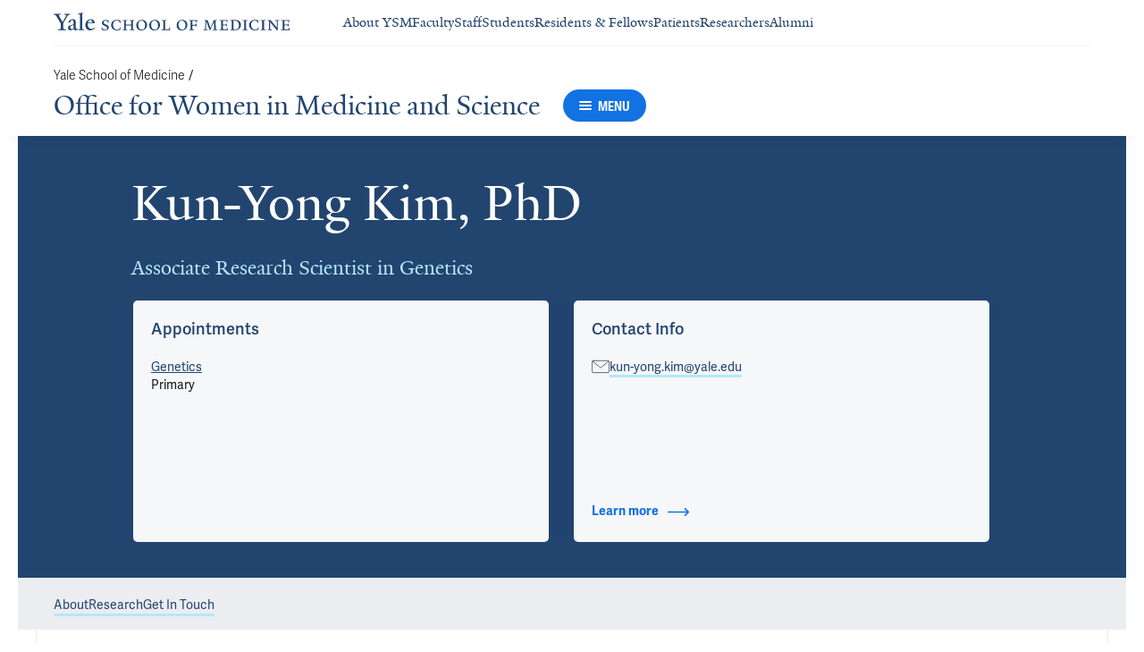

--- FILE ---
content_type: text/html; charset=utf-8
request_url: https://medicine.yale.edu/owm/profile/kun-yong-kim/
body_size: 30413
content:




<!DOCTYPE html>
<html lang="en">
<head itemscope itemtype="https://schema.org/SpeakableSpecification">
            <script src="https://assets.adobedtm.com/be4705422c6a/6365b56ecd77/launch-f9a39045ce43.min.js" async></script>

    <!-- Google Tag Manager -->
    <!-- End Google Tag Manager -->

    <meta charset="utf-8"/>
    <meta name="viewport" content="width=device-width, initial-scale=1.0"/>
    <meta http-equiv="X-UA-Compatible" content="IE=EDGE"/>
    <title>Kun-Yong Kim, PhD | Office for Women in Medicine and Science</title>

    <link rel="preconnect" href="https://p.typekit.net">
    <link rel="dns-prefetch" href="https://p.typekit.net">
    <link rel="preconnect" href="https://use.typekit.net">
    <link rel="dns-prefetch" href="https://use.typekit.net">
    <link rel="preconnect" href="https://www.gstatic.com">
    <link rel="dns-prefetch" href="https://www.gstatic.com">

    <meta name="title" property="og:title" content="Kun-Yong Kim, PhD" />
<meta itemprop="xpath" content="/html/head/meta[@property='og:title']/@content" />

    <meta name="description" property="og:description" content="Kun-Yong Kim, PhD is an Associate Research Scientist in Genetics at Yale School of Medicine" />
<meta itemprop="xpath" content="/html/head/meta[@name='description']/@content" />


        <meta name="robots" content="noindex, nofollow">

    
    
    

    <meta property="og:url" content="https://medicine.yale.edu/owm/profile/kun-yong-kim/" />

    <meta name="site-name" property="og:site_name" content="Office for Women in Medicine and Science" />

    <meta property="og:type" content="website" />

    <meta property="og:title" content="Kun-Yong Kim, PhD" />

    <meta property="og:description" content="Kun-Yong Kim, PhD is an Associate Research Scientist in Genetics at Yale School of Medicine" />


    
    

    
    

    <meta name="twitter:card" content="summary" />

    
    
    

        
        
        
        

    <meta property="fb:app_id" content="604142276782606" />


    <link rel="canonical" href="https://medicine.yale.edu/profile/kun-yong-kim/">

    <link rel="apple-touch-icon" sizes="180x180" href="https://cdn1.medicine.yale.edu/icons/ysm/apple-touch-icon.png">
    <link rel="icon" type="image/png" href="https://cdn1.medicine.yale.edu/icons/ysm/favicon-32x32.png" sizes="32x32">
    <link rel="icon" type="image/png" href="https://cdn1.medicine.yale.edu/icons/ysm/favicon-16x16.png" sizes="16x16">
    <link rel="manifest" href="https://cdn1.medicine.yale.edu/web-manifests/ysm/site.webmanifest">
    <link rel="shortcut icon" type="image/x-icon" href="https://cdn1.medicine.yale.edu/icons/ysm/favicon.ico"/>
    <meta name="msapplication-TileColor" content="#1271e3">
    <meta name="msapplication-config" content="https://cdn1.medicine.yale.edu/browser-configs/ysm/browserconfig.xml">
    <meta name="theme-color" content="#ffffff">

    <link rel="preload" href="https://cdn1.medicine.yale.edu/build/yalenew-italic-webfront.woff2" as="font" crossorigin>
    <link rel="preload" href="https://cdn1.medicine.yale.edu/build/yalenew-roman-webfont.woff2" as="font" crossorigin>
    <link rel="preload" href="https://use.typekit.net/eqf4dwf.css" as="style" crossorigin>

    <link data-chunk="main" rel="stylesheet" href="https://cdn1.medicine.yale.edu/build/main.907d39fbfa5ab74dae6b.css" crossorigin="anonymous" />
<link data-chunk="modules-profile-components-profile-details-ProfileDetails" rel="stylesheet" href="https://cdn1.medicine.yale.edu/build/4098.519e090d007d9af62d86.css" crossorigin="anonymous" />
<link data-chunk="modules-profile-components-profile-details-ProfileDetails" rel="stylesheet" href="https://cdn1.medicine.yale.edu/build/2977.ad2bb25f9ff2d919a316.css" crossorigin="anonymous" />
<link data-chunk="modules-profile-components-profile-details-ProfileDetails" rel="stylesheet" href="https://cdn1.medicine.yale.edu/build/5436.03673d36bc21f3621aa0.css" crossorigin="anonymous" />
<link data-chunk="modules-profile-components-profile-details-ProfileDetails" rel="stylesheet" href="https://cdn1.medicine.yale.edu/build/115.d478683c440a5bf6ee62.css" crossorigin="anonymous" />
<link data-chunk="modules-profile-components-profile-details-ProfileDetails" rel="stylesheet" href="https://cdn1.medicine.yale.edu/build/2944.39460b9b4c80b3748eaf.css" crossorigin="anonymous" />
<link data-chunk="modules-footer-components-Footer" rel="stylesheet" href="https://cdn1.medicine.yale.edu/build/3053.9d94d1be74c8b8d74e36.css" crossorigin="anonymous" />

    <link data-chunk="modules-footer-components-Footer" rel="preload" as="style" href="https://cdn1.medicine.yale.edu/build/3053.9d94d1be74c8b8d74e36.css" crossorigin="anonymous" />
<link data-chunk="modules-profile-components-profile-details-ProfileDetails" rel="preload" as="style" href="https://cdn1.medicine.yale.edu/build/2944.39460b9b4c80b3748eaf.css" crossorigin="anonymous" />
<link data-chunk="modules-profile-components-profile-details-ProfileDetails" rel="preload" as="style" href="https://cdn1.medicine.yale.edu/build/115.d478683c440a5bf6ee62.css" crossorigin="anonymous" />
<link data-chunk="modules-profile-components-profile-details-ProfileDetails" rel="preload" as="style" href="https://cdn1.medicine.yale.edu/build/5436.03673d36bc21f3621aa0.css" crossorigin="anonymous" />
<link data-chunk="modules-profile-components-profile-details-ProfileDetails" rel="preload" as="style" href="https://cdn1.medicine.yale.edu/build/2977.ad2bb25f9ff2d919a316.css" crossorigin="anonymous" />
<link data-chunk="modules-profile-components-profile-details-ProfileDetails" rel="preload" as="style" href="https://cdn1.medicine.yale.edu/build/4098.519e090d007d9af62d86.css" crossorigin="anonymous" />
<link data-chunk="main" rel="preload" as="style" href="https://cdn1.medicine.yale.edu/build/main.907d39fbfa5ab74dae6b.css" crossorigin="anonymous" />
<link data-chunk="main" rel="preload" as="script" href="https://cdn1.medicine.yale.edu/build/main.es2015.dfa5aecab8fbf1932152.js" crossorigin="anonymous" />
<link data-chunk="modules-profile-components-profile-details-ProfileDetails" rel="preload" as="script" href="https://cdn1.medicine.yale.edu/build/7011.es2015.fa8769cabe2bdf33637b.js" crossorigin="anonymous" />
<link data-chunk="modules-profile-components-profile-details-ProfileDetails" rel="preload" as="script" href="https://cdn1.medicine.yale.edu/build/1514.es2015.79d733912b018318aafb.js" crossorigin="anonymous" />
<link data-chunk="modules-profile-components-profile-details-ProfileDetails" rel="preload" as="script" href="https://cdn1.medicine.yale.edu/build/2561.es2015.001b7c8716509bb0275e.js" crossorigin="anonymous" />
<link data-chunk="modules-profile-components-profile-details-ProfileDetails" rel="preload" as="script" href="https://cdn1.medicine.yale.edu/build/4098.es2015.9e0d35381579dc29a84f.js" crossorigin="anonymous" />
<link data-chunk="modules-profile-components-profile-details-ProfileDetails" rel="preload" as="script" href="https://cdn1.medicine.yale.edu/build/2827.es2015.5a725a4f172cb57a081b.js" crossorigin="anonymous" />
<link data-chunk="modules-profile-components-profile-details-ProfileDetails" rel="preload" as="script" href="https://cdn1.medicine.yale.edu/build/7925.es2015.f5a19f566463bf60257a.js" crossorigin="anonymous" />
<link data-chunk="modules-profile-components-profile-details-ProfileDetails" rel="preload" as="script" href="https://cdn1.medicine.yale.edu/build/2680.es2015.f2df621f2f2c78b379c1.js" crossorigin="anonymous" />
<link data-chunk="modules-profile-components-profile-details-ProfileDetails" rel="preload" as="script" href="https://cdn1.medicine.yale.edu/build/2977.es2015.86efad1d2bde8db32c47.js" crossorigin="anonymous" />
<link data-chunk="modules-profile-components-profile-details-ProfileDetails" rel="preload" as="script" href="https://cdn1.medicine.yale.edu/build/5436.es2015.37da388f40e19e0f6ca3.js" crossorigin="anonymous" />
<link data-chunk="modules-profile-components-profile-details-ProfileDetails" rel="preload" as="script" href="https://cdn1.medicine.yale.edu/build/1087.es2015.29f39b22c70bfa07670c.js" crossorigin="anonymous" />
<link data-chunk="modules-profile-components-profile-details-ProfileDetails" rel="preload" as="script" href="https://cdn1.medicine.yale.edu/build/9206.es2015.a53004c6e2023f5c4408.js" crossorigin="anonymous" />
<link data-chunk="modules-profile-components-profile-details-ProfileDetails" rel="preload" as="script" href="https://cdn1.medicine.yale.edu/build/6633.es2015.0faea749b69d0099f91f.js" crossorigin="anonymous" />
<link data-chunk="modules-profile-components-profile-details-ProfileDetails" rel="preload" as="script" href="https://cdn1.medicine.yale.edu/build/7589.es2015.9b07fc9805f7ac0a2a18.js" crossorigin="anonymous" />
<link data-chunk="modules-profile-components-profile-details-ProfileDetails" rel="preload" as="script" href="https://cdn1.medicine.yale.edu/build/2944.es2015.049b88f789280205706f.js" crossorigin="anonymous" />
<link data-chunk="modules-footer-components-Footer" rel="preload" as="script" href="https://cdn1.medicine.yale.edu/build/3053.es2015.94f247814d7073bd03dd.js" crossorigin="anonymous" />



        <script data-schema="ProfilePage" type="application/ld+json">
            {"@type":"ProfilePage","mainEntity":{"@type":"Person","name":"Kun-Yong Kim","description":"","url":"https://medicine.yale.edu/profile/kun-yong-kim/","email":"kun-yong.kim@yale.edu","address":[],"workLocation":[],"honorificSuffix":["PhD"],"award":[],"jobTitle":["Associate Research Scientist in Genetics"],"affiliation":[{"@type":"Organization","name":"Genetics","url":"https://medicine.yale.edu/genetics/","@context":"https://schema.org"},{"@type":"Organization","name":"Jiang Lab","@context":"https://schema.org"}],"alumniOf":[{"@type":"Organization","name":"Korea Institute of Science and Technology (2007)","@context":"https://schema.org"}],"sameAs":[],"updatedDate":"2025-08-20T00:00:00.0000000Z","@context":"https://schema.org"},"@context":"https://schema.org"}
        </script>
        <script data-schema="MedicalScholarlyArticle" type="application/ld+json">
            {"@type":"MedicalScholarlyArticle","publicationType":"Journal Article","inLanguage":"en-US","headline":"Functional Validation of Alcohol Dependence-Associated FYN Variants Using Gene Editing and Stem Cell Study App","url":"https://pubmed.ncbi.nlm.nih.gov/40205763","author":[{"@type":"Person","name":"Kun-Yong Kim","description":"","url":"https://medicine.yale.edu/profile/kun-yong-kim/","email":"kun-yong.kim@yale.edu","address":[],"workLocation":[],"honorificSuffix":["PhD"],"award":[],"jobTitle":["Associate Research Scientist in Genetics"],"affiliation":[{"@type":"Organization","name":"Genetics","url":"https://medicine.yale.edu/genetics/","@context":"https://schema.org"},{"@type":"Organization","name":"Jiang Lab","@context":"https://schema.org"}],"alumniOf":[{"@type":"Organization","name":"Korea Institute of Science and Technology (2007)","@context":"https://schema.org"}],"sameAs":[],"updatedDate":"2025-08-20T00:00:00.0000000Z","@context":"https://schema.org"}],"description":"Cakir B, Tanaka Y, Choe M, Chu P, Xiang Y, <strong data-id=\"71067\">Kim K</strong>, <span data-id=\"59188\">Zhong M</span>, <span data-id=\"66427\">Gelernter J</span>, Zhang H, <span data-id=\"62896\">Krystal J</span>, <span data-id=\"70783\">Park I</span>. <span data-type=\"title\">Functional Validation of Alcohol Dependence-Associated FYN Variants Using Gene Editing and Stem Cell Study Approaches</span>. International Journal Of Stem Cells 2025, 18: 263-274. <a href=\"https://pubmed.ncbi.nlm.nih.gov/40205763\" target=\"_blank\">PMID: 40205763</a>, <a href=\"https://www.ncbi.nlm.nih.gov/pmc/articles/PMC12394083\" target=\"_blank\">PMCID: PMC12394083</a>, <a href=\"https://doi.org/10.15283/ijsc24123\" target=\"_blank\">DOI: 10.15283/ijsc24123</a>.","@context":"https://schema.org"}
        </script>
        <script data-schema="MedicalScholarlyArticle" type="application/ld+json">
            {"@type":"MedicalScholarlyArticle","publicationType":"Journal Article","inLanguage":"en-US","headline":"Generation and Fusion of Human Cortical and Medial Ganglionic Eminence Brain Organoids","url":"https://pubmed.ncbi.nlm.nih.gov/30854156","author":[{"@type":"Person","name":"Kun-Yong Kim","description":"","url":"https://medicine.yale.edu/profile/kun-yong-kim/","email":"kun-yong.kim@yale.edu","address":[],"workLocation":[],"honorificSuffix":["PhD"],"award":[],"jobTitle":["Associate Research Scientist in Genetics"],"affiliation":[{"@type":"Organization","name":"Genetics","url":"https://medicine.yale.edu/genetics/","@context":"https://schema.org"},{"@type":"Organization","name":"Jiang Lab","@context":"https://schema.org"}],"alumniOf":[{"@type":"Organization","name":"Korea Institute of Science and Technology (2007)","@context":"https://schema.org"}],"sameAs":[],"updatedDate":"2025-08-20T00:00:00.0000000Z","@context":"https://schema.org"}],"description":"Xiang Y, Yoshiaki T, Patterson B, Cakir B, <strong data-id=\"71067\">Kim K</strong>, Cho YS, <span data-id=\"70783\">Park I</span>. <span data-type=\"title\">Generation and Fusion of Human Cortical and Medial Ganglionic Eminence Brain Organoids</span>. Current Protocols In Stem Cell Biology 2018, 47 <a href=\"https://pubmed.ncbi.nlm.nih.gov/30854156\" target=\"_blank\">PMID: 30854156</a>, <a href=\"https://www.ncbi.nlm.nih.gov/pmc/articles/PMC6402040\" target=\"_blank\">PMCID: PMC6402040</a>, <a href=\"https://doi.org/10.1002/cpsc.61\" target=\"_blank\">DOI: 10.1002/cpsc.61</a>.","@context":"https://schema.org"}
        </script>
        <script data-schema="MedicalScholarlyArticle" type="application/ld+json">
            {"@type":"MedicalScholarlyArticle","publicationType":"Journal Article","inLanguage":"en-US","headline":"The lesser known story of X chromosome reactivation","url":"https://pubmed.ncbi.nlm.nih.gov/22234239","author":[{"@type":"Person","name":"Kun-Yong Kim","description":"","url":"https://medicine.yale.edu/profile/kun-yong-kim/","email":"kun-yong.kim@yale.edu","address":[],"workLocation":[],"honorificSuffix":["PhD"],"award":[],"jobTitle":["Associate Research Scientist in Genetics"],"affiliation":[{"@type":"Organization","name":"Genetics","url":"https://medicine.yale.edu/genetics/","@context":"https://schema.org"},{"@type":"Organization","name":"Jiang Lab","@context":"https://schema.org"}],"alumniOf":[{"@type":"Organization","name":"Korea Institute of Science and Technology (2007)","@context":"https://schema.org"}],"sameAs":[],"updatedDate":"2025-08-20T00:00:00.0000000Z","@context":"https://schema.org"}],"description":"Hysolli E, Tanaka Y, <strong data-id=\"71067\">Kim K</strong>, Jung Y, <span data-id=\"70783\">Park IH</span>. <span data-type=\"title\">The lesser known story of X chromosome reactivation</span>. Cell Cycle 2012, 11: 229-235. <a href=\"https://pubmed.ncbi.nlm.nih.gov/22234239\" target=\"_blank\">PMID: 22234239</a>, <a href=\"https://www.ncbi.nlm.nih.gov/pmc/articles/PMC3293375\" target=\"_blank\">PMCID: PMC3293375</a>, <a href=\"https://doi.org/10.4161/cc.11.2.18998\" target=\"_blank\">DOI: 10.4161/cc.11.2.18998</a>.","@context":"https://schema.org"}
        </script>

</head>
<body>
    <!-- Google Tag Manager (noscript) -->
    <!-- End Google Tag Manager (noscript) -->

    <!--[if IE]>
        <div aria-hidden="true" class="outdated-browser-warning">
            Your browser is antiquated and no longer supported on this website. Please update your browser or switch to Chrome, Firefox or Safari. <br/>
            You can update your IE here: <br/>
            <a class="outdated-browser-warning__link" href="https://support.microsoft.com/en-us/help/17621/internet-explorer-downloads">https://support.microsoft.com/en-us/help/17621/internet-explorer-downloads</a>
        </div>
    <![endif]-->
    <!--[if !IE]>-->
    

    <div id="app"><div class="page"><span role="navigation" aria-label="Skip to Main Content button"><a href="#page-container" class="skip-button skip-button--dark skip-to-main-content-button">Skip to Main Content</a></span><div class="base-page__header-container"><div class="base-header department-header"><div class="base-header__content"><div class="base-header__top-navigation-container"><div class="base-header__top-navigation"><nav class="base-header__top-navigation-links" aria-label="Information links"><a href="/" class="department-header__top-navigation-root-link"><svg xmlns="http://www.w3.org/2000/svg" aria-label="Yale School of Medicine" viewBox="0 0 384.2 29.1" focusable="false" class="site-wordmark__icon site-wordmark__icon--mode--ysm department-header__logo-icon"><desc>Yale School of Medicine</desc><path d="m22.3 6.1-6.8 11.5v7.7c.8 1.9 2.8 2.1 4.7 2.2v1.1H6.8v-1.1c1.9-.1 4.2-.4 4.8-1.6v-8l-7-11.8C3.5 4.2 2.3 3.5 0 3.4V2.3h11.6v1.1c-2.2.1-2.9.5-3.5 1l6.5 11.2 6.3-11.1c-.7-.5-1.5-1-3.7-1.1V2.3h9.9v1.1c-2.2 0-3.6.8-4.8 2.7M35.9 29c-2.2 0-3.3-1.5-3.4-2.6-1.4 1.5-3.2 2.6-5 2.6-2.2 0-4.1-1.4-4.1-3.7 0-1.2.3-2.4.9-3.3l8.2-3v-3.1c0-1.9-.9-3.6-2.7-3.6-1.1 0-2.2 1.4-2.3 3.5l-3.7.6V16c1.2-3.7 5.3-5.2 7.3-5.2 3.8 0 5.1 2 5.1 5.1l-.1 8.7c0 1.7.9 2.1 1.7 2.1.7 0 1.3-.4 2.1-1.2v1.2c-.9 1-2.5 2.3-4 2.3m-8.3-6.8c-.2.7-.3 1.2-.3 2.2 0 1.2.7 2.5 2.1 2.5 1.2 0 1.9-.4 3.1-1.3V20c-1.1.5-3.7 1.7-4.9 2.2m12.7 6.4v-1c1.9-.1 2.4-.5 2.7-1.2V5c0-1.4-.2-2-3.1-2.2v-.9L47.5 0l.2.7-1.2 1.5v24.2c.4.8 1.2 1.1 2.9 1.2v1zm19.1.4c-4.3 0-7.7-3.4-7.7-8.2 0-5.9 3.6-9.9 8.7-9.9 4.1 0 6.4 2.3 6.4 6v.7l-11.2-.1c-.1.5-.1 1.2-.1 2.1 0 4.2 2.7 7 6.2 7 2.1 0 3.2-.7 4.8-2.2l.6 1c-2.4 2.1-4.3 3.6-7.7 3.6m.4-16.9c-2.1 0-3.5 1.7-4 4.3l7.3-.1c-.1-2.2-1.4-4.2-3.3-4.2M83.4 29.1c-2.1 0-3.8-.6-4.9-1l-.5-4.4h.7c.2 1.1 1 2.5 2 3.2.6.5 1.9 1.2 3 1.2 2.2 0 3.3-1.4 3.3-2.8 0-1.9-1.2-2.4-3.2-3.2-3.8-1.6-5.2-2.6-5.2-5.2 0-2.9 2.9-4.8 6.7-4.8 1.8 0 3.2.5 4.1.9v4.3h-.7c-.1-1.1-.5-2.5-1.5-3.1-.4-.2-1.4-.9-2.6-.9-2.1 0-3.2 1.3-3.2 2.6 0 1.7.9 2.4 3.5 3.4 3.5 1.4 5 2.5 5 5 0 2.9-2.9 4.8-6.5 4.8m25.1-1c-2 .6-2.6.9-5.7.9-5.3 0-9.2-3.8-9.2-8.7 0-5 4.1-8.4 9.2-8.4 2.6 0 4 .5 5.9.9v4.5h-.7c-.1-1.1-.6-2.4-1.5-3-.5-.3-1.7-1.3-3.9-1.3-3.7 0-5.8 3.1-5.8 6.7 0 4.8 2.7 8.2 7 8.2 1.4 0 2.4-.6 2.8-.9 1-.8 1.7-2 2-3.2l.8.1zm15.4.6V28c1.2 0 2.2-.4 2.5-.9V21h-8.8v6.1c.2.5 1.3.8 2.5.9v.7h-7.8V28c1.1 0 2.3-.4 2.5-.9V13.9c-.2-.5-1.3-.8-2.5-.9v-.7h7.8v.7c-1.1.1-2.3.4-2.5.9v5.7h8.8v-5.7c-.3-.5-1.3-.8-2.5-.9v-.7h7.9v.7c-1.2.1-2.2.4-2.5.9v13.2c.3.5 1.3.8 2.5.9v.7zm18.9.4c-5.2 0-8.2-3.6-8.2-8.5 0-5 4.2-8.6 9.3-8.6 5.3 0 8.2 3.6 8.2 8.4 0 5.1-4.1 8.7-9.3 8.7m-.3-16c-2.4 0-4.8 2.7-4.8 6.7 0 4.7 2.3 8.1 6.3 8.1 2.6 0 5-2.6 5-6.7 0-4.9-2.5-8.1-6.5-8.1m21.4 16c-5.2 0-8.2-3.6-8.2-8.5 0-5 4.2-8.6 9.3-8.6 5.3 0 8.2 3.6 8.2 8.4 0 5.1-4.1 8.7-9.3 8.7m-.3-16c-2.4 0-4.8 2.7-4.8 6.7 0 4.7 2.3 8.1 6.3 8.1 2.6 0 5-2.6 5-6.7 0-4.9-2.5-8.1-6.5-8.1m11.9 15.6V28c1-.1 2.6-.3 3-1.2V13.9c-.2-.5-1.3-.8-2.5-.9v-.7h8.1v.7c-1.1.1-2.5.4-2.7.9v13.5l4.7-.1c1.8 0 2.9-1.7 2.9-3.9h.7v5.3zm33 .4c-5.2 0-8.2-3.6-8.2-8.5 0-5 4.2-8.6 9.3-8.6 5.3 0 8.2 3.6 8.2 8.4.1 5.1-4.1 8.7-9.3 8.7m-.3-16c-2.4 0-4.8 2.7-4.8 6.7 0 4.7 2.3 8.1 6.3 8.1 2.6 0 5-2.6 5-6.7 0-4.9-2.5-8.1-6.5-8.1m24.4 3.4c-.1-2.3-1-2.9-3-2.9H226V20l3.5-.1c1.7-.1 2.4-.1 2.7-2h.7v5.5h-.7c-.2-2.1-.9-2.1-2.6-2.1h-3.5v5.5c.3.8 1.8 1.2 3 1.3v.7h-8.6V28c1.1-.1 2.4-.3 2.7-1.1V14c-.2-.6-1.4-.9-2.6-.9v-.7h10.7c.6 0 1.1 0 1.5-.2h.6v4.3zm26.2 12.2V28c1.2-.1 2.5-.4 2.7-.9l-.5-9.5v-2.7l-.8 2.1-5.2 11.7h-1l-4.5-12.3-.7-2-.1 1.8-.7 10.6c.2.5 1.4 1 2.6 1.1v.7h-6.7V28c1.2-.1 2.3-.6 2.6-1.1l.7-9.2c.1-.9.2-2.8.2-2.9V14c-.3-.4-1.1-.8-2.3-.9v-.7h5.8l.8 2.5 3.7 10.2 4.2-9.9 1.1-2.7h5.2v.5c-1.2.1-2.1.4-2.3.8v.6c0 .3.1 2.3.2 3.1l.5 9.5c.3.5 1.4.8 2.5.9v.7h-8zm16.5 0-5.8.1v-.7c1.2-.1 2.9-.4 3.3-1.2v-13c-.2-.5-1.3-.8-2.5-.9v-.7H281c.7 0 1.2-.1 1.5-.2h.6v4.3h-.7c-.1-2.3-1-2.9-3-2.9h-3.7v6.1h3.5c1.8 0 2.5 0 2.7-1.9h.6V23h-.7c-.2-2.1-.8-2.1-2.7-2.1h-3.5v5.6c.1.3.2.7.7.9l4.1-.1c1.7 0 2.9-.8 2.9-3h.6v4.3h-8.6zm20.8 0h-8.6V28c1.1 0 2.4-.4 2.6-.9V13.9c-.2-.5-1.5-.8-2.7-.9v-.7c3-.1 5.9-.3 8.2-.3 5.9 0 9.4 3 9.4 8s-3.9 8.8-8.9 8.7M294.5 13H293v13.9c.3.4 1.7.8 2.7.8 4.1 0 6.1-2.8 6.1-6.8 0-5.3-2.8-7.9-7.3-7.9m13.1 15.7V28c1.2-.1 2.4-.4 2.6-.9V13.9c-.2-.5-1.4-.8-2.6-.9v-.7h8.2v.7c-1.2.1-2.4.4-2.6.9V27c.2.5 1.4.8 2.6.9v.7h-8.2zm25.6-.6c-2 .6-2.6.9-5.7.9-5.3 0-9.2-3.8-9.2-8.7 0-5 4.1-8.4 9.2-8.4 2.6 0 4 .5 5.9.9v4.5h-.7c-.1-1.1-.6-2.4-1.5-3-.5-.3-1.7-1.3-3.9-1.3-3.7 0-5.8 3.1-5.8 6.7 0 4.8 2.7 8.2 7 8.2 1.4 0 2.4-.6 2.8-.9 1-.8 1.7-2 2-3.2l.8.1zm3.8.6V28c1.2-.1 2.4-.4 2.6-.9V13.9c-.2-.5-1.4-.8-2.6-.9v-.7h8.2v.7c-1.2.1-2.4.4-2.6.9V27c.2.5 1.4.8 2.6.9v.7H337zm27.8-14.5V24c0 1.4.1 3.7.2 4.9h-1.6l-10-12.3-1.1-1.7.1 1.5v5.9c0 1.4.1 3.4.2 4.5.2.5 1.7 1 2.9 1.1v.7h-7.1V28c1.2-.1 2.3-.6 2.5-1.1v-9.2c0-1.3 0-2.6-.1-3.5-.3-.5-1.3-1-2.5-1.1v-.7h5.2l1.5 1.9 8.4 10.3v-5.9c0-1.4-.1-3.6-.1-4.4-.2-.5-1.7-1.1-2.9-1.1v-.7h7.1v.5c-1.3.1-2.4.6-2.7 1.2m10.7 14.5-5.8.1v-.7c1.2-.1 2.9-.4 3.3-1.2v-13c-.2-.5-1.3-.8-2.5-.9v-.7h10.7c.7 0 1.2-.1 1.5-.2h.6v4.3h-.7c-.1-2.3-1-2.9-3-2.9h-3.7v6.1h3.5c1.8 0 2.5 0 2.7-1.9h.6V23h-.7c-.2-2.1-.8-2.1-2.7-2.1h-3.5v5.6c.1.3.2.7.7.9l4.1-.1c1.7 0 2.9-.8 2.9-3h.6v4.3h-8.6z"></path></svg></a><div class="navigation-header-links"><a href="/about/" class="navigation-header-links__header-link" aria-label="Navigate to About YSM page"><div class="navigation-header-links__link-hover"><svg xmlns="http://www.w3.org/2000/svg" viewBox="0 0 24 24" focusable="false" class="navigation-header-links__link-icon"><path fill="none" d="M0 0h24v24H0z"></path><path d="m12 4-1.41 1.41L16.17 11H4v2h12.17l-5.58 5.59L12 20l8-8z"></path></svg>About YSM</div></a><a href="/faculty/" class="navigation-header-links__header-link" aria-label="Navigate to Faculty page"><div class="navigation-header-links__link-hover"><svg xmlns="http://www.w3.org/2000/svg" viewBox="0 0 24 24" focusable="false" class="navigation-header-links__link-icon"><path fill="none" d="M0 0h24v24H0z"></path><path d="m12 4-1.41 1.41L16.17 11H4v2h12.17l-5.58 5.59L12 20l8-8z"></path></svg>Faculty</div></a><a href="/myysm/" class="navigation-header-links__header-link" aria-label="Navigate to Staff page"><div class="navigation-header-links__link-hover"><svg xmlns="http://www.w3.org/2000/svg" viewBox="0 0 24 24" focusable="false" class="navigation-header-links__link-icon"><path fill="none" d="M0 0h24v24H0z"></path><path d="m12 4-1.41 1.41L16.17 11H4v2h12.17l-5.58 5.59L12 20l8-8z"></path></svg>Staff</div></a><a href="/edu/" class="navigation-header-links__header-link" aria-label="Navigate to Students page"><div class="navigation-header-links__link-hover"><svg xmlns="http://www.w3.org/2000/svg" viewBox="0 0 24 24" focusable="false" class="navigation-header-links__link-icon"><path fill="none" d="M0 0h24v24H0z"></path><path d="m12 4-1.41 1.41L16.17 11H4v2h12.17l-5.58 5.59L12 20l8-8z"></path></svg>Students</div></a><a href="/edu/residency-fellowships/" class="navigation-header-links__header-link" aria-label="Navigate to Residents &amp; Fellows page"><div class="navigation-header-links__link-hover"><svg xmlns="http://www.w3.org/2000/svg" viewBox="0 0 24 24" focusable="false" class="navigation-header-links__link-icon"><path fill="none" d="M0 0h24v24H0z"></path><path d="m12 4-1.41 1.41L16.17 11H4v2h12.17l-5.58 5.59L12 20l8-8z"></path></svg>Residents &amp; Fellows</div></a><a href="https://yalemedicine.org" class="navigation-header-links__header-link" aria-label="Navigate to Patients page"><div class="navigation-header-links__link-hover"><svg xmlns="http://www.w3.org/2000/svg" viewBox="0 0 24 24" focusable="false" class="navigation-header-links__link-icon"><path fill="none" d="M0 0h24v24H0z"></path><path d="m12 4-1.41 1.41L16.17 11H4v2h12.17l-5.58 5.59L12 20l8-8z"></path></svg>Patients</div></a><a href="/research/" class="navigation-header-links__header-link" aria-label="Navigate to Researchers page"><div class="navigation-header-links__link-hover"><svg xmlns="http://www.w3.org/2000/svg" viewBox="0 0 24 24" focusable="false" class="navigation-header-links__link-icon"><path fill="none" d="M0 0h24v24H0z"></path><path d="m12 4-1.41 1.41L16.17 11H4v2h12.17l-5.58 5.59L12 20l8-8z"></path></svg>Researchers</div></a><a href="/alumni/" class="navigation-header-links__header-link" aria-label="Navigate to Alumni page"><div class="navigation-header-links__link-hover"><svg xmlns="http://www.w3.org/2000/svg" viewBox="0 0 24 24" focusable="false" class="navigation-header-links__link-icon"><path fill="none" d="M0 0h24v24H0z"></path><path d="m12 4-1.41 1.41L16.17 11H4v2h12.17l-5.58 5.59L12 20l8-8z"></path></svg>Alumni</div></a></div></nav><div></div></div></div><div class="base-header__navigation"><div class="base-header__navigation-content--desktop"><div class="base-header__navigation-left-content"><div class="department-header__navigation-content"><nav class="department-header__breadcrumbs" aria-label="Navigation breadcrumbs"><ul class="department-header__breadcrumb-list"><li><a href="/" class="department-header__breadcrumb-link">Yale School of Medicine</a><span class="department-header__slash-delimiter">/ </span></li></ul></nav><div class="department-header__department-link-container"><a href="/owm" class="department-header__department-link">Office for Women in Medicine and Science</a><div class="base-header__navigation-menu-button"><div class="navigation-menu-button__container"><button class="navigation-menu-button navigation-menu-button--open" type="button" aria-label="Menu"><div class="navigation-menu-button__hamburger"><span class="navigation-menu-button__hamburger-line"></span><span class="navigation-menu-button__hamburger-line"></span><span class="navigation-menu-button__hamburger-line"></span></div><div class="navigation-menu-button__text">MENU</div></button></div></div></div></div></div><div class="base-header__navigation-right-content"><div class="base-header__navigation-search-button"></div></div></div><div class="base-header__navigation-content--mobile"><div class="base-header__navigation-left-content"><button type="button" class="base-header__navigation-dropdown-button" aria-label="Go to the main page"><svg xmlns="http://www.w3.org/2000/svg" aria-label="Yale School of Medicine" viewBox="0 0 384.2 29.1" focusable="false" class="site-wordmark__icon site-wordmark__icon--mode--ysm base-header__navigation-dropdown-logo"><desc>Yale School of Medicine</desc><path d="m22.3 6.1-6.8 11.5v7.7c.8 1.9 2.8 2.1 4.7 2.2v1.1H6.8v-1.1c1.9-.1 4.2-.4 4.8-1.6v-8l-7-11.8C3.5 4.2 2.3 3.5 0 3.4V2.3h11.6v1.1c-2.2.1-2.9.5-3.5 1l6.5 11.2 6.3-11.1c-.7-.5-1.5-1-3.7-1.1V2.3h9.9v1.1c-2.2 0-3.6.8-4.8 2.7M35.9 29c-2.2 0-3.3-1.5-3.4-2.6-1.4 1.5-3.2 2.6-5 2.6-2.2 0-4.1-1.4-4.1-3.7 0-1.2.3-2.4.9-3.3l8.2-3v-3.1c0-1.9-.9-3.6-2.7-3.6-1.1 0-2.2 1.4-2.3 3.5l-3.7.6V16c1.2-3.7 5.3-5.2 7.3-5.2 3.8 0 5.1 2 5.1 5.1l-.1 8.7c0 1.7.9 2.1 1.7 2.1.7 0 1.3-.4 2.1-1.2v1.2c-.9 1-2.5 2.3-4 2.3m-8.3-6.8c-.2.7-.3 1.2-.3 2.2 0 1.2.7 2.5 2.1 2.5 1.2 0 1.9-.4 3.1-1.3V20c-1.1.5-3.7 1.7-4.9 2.2m12.7 6.4v-1c1.9-.1 2.4-.5 2.7-1.2V5c0-1.4-.2-2-3.1-2.2v-.9L47.5 0l.2.7-1.2 1.5v24.2c.4.8 1.2 1.1 2.9 1.2v1zm19.1.4c-4.3 0-7.7-3.4-7.7-8.2 0-5.9 3.6-9.9 8.7-9.9 4.1 0 6.4 2.3 6.4 6v.7l-11.2-.1c-.1.5-.1 1.2-.1 2.1 0 4.2 2.7 7 6.2 7 2.1 0 3.2-.7 4.8-2.2l.6 1c-2.4 2.1-4.3 3.6-7.7 3.6m.4-16.9c-2.1 0-3.5 1.7-4 4.3l7.3-.1c-.1-2.2-1.4-4.2-3.3-4.2M83.4 29.1c-2.1 0-3.8-.6-4.9-1l-.5-4.4h.7c.2 1.1 1 2.5 2 3.2.6.5 1.9 1.2 3 1.2 2.2 0 3.3-1.4 3.3-2.8 0-1.9-1.2-2.4-3.2-3.2-3.8-1.6-5.2-2.6-5.2-5.2 0-2.9 2.9-4.8 6.7-4.8 1.8 0 3.2.5 4.1.9v4.3h-.7c-.1-1.1-.5-2.5-1.5-3.1-.4-.2-1.4-.9-2.6-.9-2.1 0-3.2 1.3-3.2 2.6 0 1.7.9 2.4 3.5 3.4 3.5 1.4 5 2.5 5 5 0 2.9-2.9 4.8-6.5 4.8m25.1-1c-2 .6-2.6.9-5.7.9-5.3 0-9.2-3.8-9.2-8.7 0-5 4.1-8.4 9.2-8.4 2.6 0 4 .5 5.9.9v4.5h-.7c-.1-1.1-.6-2.4-1.5-3-.5-.3-1.7-1.3-3.9-1.3-3.7 0-5.8 3.1-5.8 6.7 0 4.8 2.7 8.2 7 8.2 1.4 0 2.4-.6 2.8-.9 1-.8 1.7-2 2-3.2l.8.1zm15.4.6V28c1.2 0 2.2-.4 2.5-.9V21h-8.8v6.1c.2.5 1.3.8 2.5.9v.7h-7.8V28c1.1 0 2.3-.4 2.5-.9V13.9c-.2-.5-1.3-.8-2.5-.9v-.7h7.8v.7c-1.1.1-2.3.4-2.5.9v5.7h8.8v-5.7c-.3-.5-1.3-.8-2.5-.9v-.7h7.9v.7c-1.2.1-2.2.4-2.5.9v13.2c.3.5 1.3.8 2.5.9v.7zm18.9.4c-5.2 0-8.2-3.6-8.2-8.5 0-5 4.2-8.6 9.3-8.6 5.3 0 8.2 3.6 8.2 8.4 0 5.1-4.1 8.7-9.3 8.7m-.3-16c-2.4 0-4.8 2.7-4.8 6.7 0 4.7 2.3 8.1 6.3 8.1 2.6 0 5-2.6 5-6.7 0-4.9-2.5-8.1-6.5-8.1m21.4 16c-5.2 0-8.2-3.6-8.2-8.5 0-5 4.2-8.6 9.3-8.6 5.3 0 8.2 3.6 8.2 8.4 0 5.1-4.1 8.7-9.3 8.7m-.3-16c-2.4 0-4.8 2.7-4.8 6.7 0 4.7 2.3 8.1 6.3 8.1 2.6 0 5-2.6 5-6.7 0-4.9-2.5-8.1-6.5-8.1m11.9 15.6V28c1-.1 2.6-.3 3-1.2V13.9c-.2-.5-1.3-.8-2.5-.9v-.7h8.1v.7c-1.1.1-2.5.4-2.7.9v13.5l4.7-.1c1.8 0 2.9-1.7 2.9-3.9h.7v5.3zm33 .4c-5.2 0-8.2-3.6-8.2-8.5 0-5 4.2-8.6 9.3-8.6 5.3 0 8.2 3.6 8.2 8.4.1 5.1-4.1 8.7-9.3 8.7m-.3-16c-2.4 0-4.8 2.7-4.8 6.7 0 4.7 2.3 8.1 6.3 8.1 2.6 0 5-2.6 5-6.7 0-4.9-2.5-8.1-6.5-8.1m24.4 3.4c-.1-2.3-1-2.9-3-2.9H226V20l3.5-.1c1.7-.1 2.4-.1 2.7-2h.7v5.5h-.7c-.2-2.1-.9-2.1-2.6-2.1h-3.5v5.5c.3.8 1.8 1.2 3 1.3v.7h-8.6V28c1.1-.1 2.4-.3 2.7-1.1V14c-.2-.6-1.4-.9-2.6-.9v-.7h10.7c.6 0 1.1 0 1.5-.2h.6v4.3zm26.2 12.2V28c1.2-.1 2.5-.4 2.7-.9l-.5-9.5v-2.7l-.8 2.1-5.2 11.7h-1l-4.5-12.3-.7-2-.1 1.8-.7 10.6c.2.5 1.4 1 2.6 1.1v.7h-6.7V28c1.2-.1 2.3-.6 2.6-1.1l.7-9.2c.1-.9.2-2.8.2-2.9V14c-.3-.4-1.1-.8-2.3-.9v-.7h5.8l.8 2.5 3.7 10.2 4.2-9.9 1.1-2.7h5.2v.5c-1.2.1-2.1.4-2.3.8v.6c0 .3.1 2.3.2 3.1l.5 9.5c.3.5 1.4.8 2.5.9v.7h-8zm16.5 0-5.8.1v-.7c1.2-.1 2.9-.4 3.3-1.2v-13c-.2-.5-1.3-.8-2.5-.9v-.7H281c.7 0 1.2-.1 1.5-.2h.6v4.3h-.7c-.1-2.3-1-2.9-3-2.9h-3.7v6.1h3.5c1.8 0 2.5 0 2.7-1.9h.6V23h-.7c-.2-2.1-.8-2.1-2.7-2.1h-3.5v5.6c.1.3.2.7.7.9l4.1-.1c1.7 0 2.9-.8 2.9-3h.6v4.3h-8.6zm20.8 0h-8.6V28c1.1 0 2.4-.4 2.6-.9V13.9c-.2-.5-1.5-.8-2.7-.9v-.7c3-.1 5.9-.3 8.2-.3 5.9 0 9.4 3 9.4 8s-3.9 8.8-8.9 8.7M294.5 13H293v13.9c.3.4 1.7.8 2.7.8 4.1 0 6.1-2.8 6.1-6.8 0-5.3-2.8-7.9-7.3-7.9m13.1 15.7V28c1.2-.1 2.4-.4 2.6-.9V13.9c-.2-.5-1.4-.8-2.6-.9v-.7h8.2v.7c-1.2.1-2.4.4-2.6.9V27c.2.5 1.4.8 2.6.9v.7h-8.2zm25.6-.6c-2 .6-2.6.9-5.7.9-5.3 0-9.2-3.8-9.2-8.7 0-5 4.1-8.4 9.2-8.4 2.6 0 4 .5 5.9.9v4.5h-.7c-.1-1.1-.6-2.4-1.5-3-.5-.3-1.7-1.3-3.9-1.3-3.7 0-5.8 3.1-5.8 6.7 0 4.8 2.7 8.2 7 8.2 1.4 0 2.4-.6 2.8-.9 1-.8 1.7-2 2-3.2l.8.1zm3.8.6V28c1.2-.1 2.4-.4 2.6-.9V13.9c-.2-.5-1.4-.8-2.6-.9v-.7h8.2v.7c-1.2.1-2.4.4-2.6.9V27c.2.5 1.4.8 2.6.9v.7H337zm27.8-14.5V24c0 1.4.1 3.7.2 4.9h-1.6l-10-12.3-1.1-1.7.1 1.5v5.9c0 1.4.1 3.4.2 4.5.2.5 1.7 1 2.9 1.1v.7h-7.1V28c1.2-.1 2.3-.6 2.5-1.1v-9.2c0-1.3 0-2.6-.1-3.5-.3-.5-1.3-1-2.5-1.1v-.7h5.2l1.5 1.9 8.4 10.3v-5.9c0-1.4-.1-3.6-.1-4.4-.2-.5-1.7-1.1-2.9-1.1v-.7h7.1v.5c-1.3.1-2.4.6-2.7 1.2m10.7 14.5-5.8.1v-.7c1.2-.1 2.9-.4 3.3-1.2v-13c-.2-.5-1.3-.8-2.5-.9v-.7h10.7c.7 0 1.2-.1 1.5-.2h.6v4.3h-.7c-.1-2.3-1-2.9-3-2.9h-3.7v6.1h3.5c1.8 0 2.5 0 2.7-1.9h.6V23h-.7c-.2-2.1-.8-2.1-2.7-2.1h-3.5v5.6c.1.3.2.7.7.9l4.1-.1c1.7 0 2.9-.8 2.9-3h.6v4.3h-8.6z"></path></svg><svg xmlns="http://www.w3.org/2000/svg" viewBox="0 0 24 24" focusable="false" class="base-header__navigation-dropdown-icon"><path d="M23.25 7.311 12.53 18.03a.75.75 0 0 1-1.06 0L.75 7.311" style="fill:none;stroke:currentColor;stroke-linecap:round;stroke-linejoin:round;stroke-width:1.5px;fill-rule:evenodd"></path></svg></button><div></div></div><div class="base-header__navigation-right-content"><div class="base-header__navigation-menu-button"><div class="navigation-menu-button__container"><button class="navigation-menu-button navigation-menu-button--open" type="button" aria-label="Menu"><div class="navigation-menu-button__hamburger"><span class="navigation-menu-button__hamburger-line"></span><span class="navigation-menu-button__hamburger-line"></span><span class="navigation-menu-button__hamburger-line"></span></div><div class="navigation-menu-button__text">MENU</div></button></div></div></div></div></div><div class="base-header__navigation-panel"><div class="navigation-panel__wrapper navigation-panel__wrapper--hidden"><nav class="navigation-panel__top-container" aria-label="Navigation Panel"><div class="navigation-panel__header-container"><a href="/owm" class="navigation-panel__header-text">Office for Women in Medicine and Science</a></div></nav><div class="navigation-panel__grid-container"><div class="navigation-panel__grid-column"><ul><li class="navigation-panel__grid-column-list-item"><div class="navigation-panel__grid-item"><div class="navigation-panel-sub-panel" aria-level="0"><div id="sub-panel__heading-0" aria-controls="sub-panel__body-0" class="navigation-panel-sub-panel__header" aria-expanded="false"><div class="navigation-panel-item navigation-panel-item--height"><a href="/owm/about" class="navigation-panel-item__option-text navigation-panel-item__option-text--parent" aria-label="Navigate to About Us page"><span class="navigation-panel-item__option-text-link navigation-panel-item__option-text-link--parent">About Us</span></a><button class="navigation-panel-item__button" type="button" aria-label="Open About Us menu item."><div class="navigation-panel-item__icon navigation-panel-item__button-icon"><svg xmlns="http://www.w3.org/2000/svg" viewBox="0 0 24 24" focusable="false" class="navigation-panel-item__icon"><path d="M12 1v22M23 12H1" style="fill:none;stroke:currentColor;stroke-linecap:round;stroke-linejoin:round"></path></svg></div></button></div></div><div id="sub-panel__body-0" class="navigation-panel-sub-panel__body"><ul><li class="navigation-panel-sub-panel__body-list-item"><div class="navigation-panel-item"><a href="/owm/about/team" class="navigation-panel-item__option-text" aria-label="Navigate to Our Team page" tabindex="-1"><span class="navigation-panel-item__option-text-link">Our Team</span></a></div></li></ul></div></div></div></li><li class="navigation-panel__grid-column-list-item"><div class="navigation-panel__grid-item"><div class="navigation-panel-sub-panel" aria-level="0"><div id="sub-panel__heading-4" aria-controls="sub-panel__body-4" class="navigation-panel-sub-panel__header" aria-expanded="false"><div class="navigation-panel-item navigation-panel-item--height"><a href="/owm/awards-lectureships" class="navigation-panel-item__option-text navigation-panel-item__option-text--parent" aria-label="Navigate to Awards and Lectureships page"><span class="navigation-panel-item__option-text-link navigation-panel-item__option-text-link--parent">Awards and Lectureships</span></a><button class="navigation-panel-item__button" type="button" aria-label="Open Awards and Lectureships menu item."><div class="navigation-panel-item__icon navigation-panel-item__button-icon"><svg xmlns="http://www.w3.org/2000/svg" viewBox="0 0 24 24" focusable="false" class="navigation-panel-item__icon"><path d="M12 1v22M23 12H1" style="fill:none;stroke:currentColor;stroke-linecap:round;stroke-linejoin:round"></path></svg></div></button></div></div><div id="sub-panel__body-4" class="navigation-panel-sub-panel__body"><ul><li class="navigation-panel-sub-panel__body-list-item"><div class="navigation-panel-item"><a href="/owm/awards-lectureships/lowenstein" class="navigation-panel-item__option-text" aria-label="Navigate to Leah Lowenstein Award page" tabindex="-1"><span class="navigation-panel-item__option-text-link">Leah Lowenstein Award</span></a></div></li><li class="navigation-panel-sub-panel__body-list-item"><div class="navigation-panel-item"><a href="/owm/awards-lectureships/bodel-lectureship" class="navigation-panel-item__option-text" aria-label="Navigate to Phyllis T. Bodel Lectureship page" tabindex="-1"><span class="navigation-panel-item__option-text-link">Phyllis T. Bodel Lectureship</span></a></div></li><li class="navigation-panel-sub-panel__body-list-item"><div class="navigation-panel-item"><a href="/owm/awards-lectureships/beatrix-mccleary-hamburg-lectureship" class="navigation-panel-item__option-text" aria-label="Navigate to Beatrix McCleary Hamburg Lectureship page" tabindex="-1"><span class="navigation-panel-item__option-text-link">Beatrix McCleary Hamburg Lectureship</span></a></div></li></ul></div></div></div></li></ul></div><div class="navigation-panel__grid-column"><ul><li class="navigation-panel__grid-column-list-item"><div class="navigation-panel__grid-item"><div class="navigation-panel-sub-panel" aria-level="0"><div id="sub-panel__heading-1" aria-controls="sub-panel__body-1" class="navigation-panel-sub-panel__header" aria-expanded="false"><div class="navigation-panel-item navigation-panel-item--height"><a href="/owm/resources" class="navigation-panel-item__option-text navigation-panel-item__option-text--parent" aria-label="Navigate to Resources page"><span class="navigation-panel-item__option-text-link navigation-panel-item__option-text-link--parent">Resources</span></a><button class="navigation-panel-item__button" type="button" aria-label="Open Resources menu item."><div class="navigation-panel-item__icon navigation-panel-item__button-icon"><svg xmlns="http://www.w3.org/2000/svg" viewBox="0 0 24 24" focusable="false" class="navigation-panel-item__icon"><path d="M12 1v22M23 12H1" style="fill:none;stroke:currentColor;stroke-linecap:round;stroke-linejoin:round"></path></svg></div></button></div></div><div id="sub-panel__body-1" class="navigation-panel-sub-panel__body"><ul><li class="navigation-panel-sub-panel__body-list-item"><div class="navigation-panel-item"><a href="/owm/resources/ywho" class="navigation-panel-item__option-text" aria-label="Navigate to Yale Women&#x27;s Housestaff Organization page" tabindex="-1"><span class="navigation-panel-item__option-text-link">Yale Women&#x27;s Housestaff Organization</span></a></div></li></ul></div></div></div></li><li class="navigation-panel__grid-column-list-item"><div class="navigation-panel__grid-item"><div class="navigation-panel-item navigation-panel-item--height"><a href="/owm/faculty" class="navigation-panel-item__option-text navigation-panel-item__option-text--parent" aria-label="Navigate to Faculty Database page"><span class="navigation-panel-item__option-text-link navigation-panel-item__option-text-link--parent">Faculty Database</span></a></div></div></li></ul></div><div class="navigation-panel__grid-column"><ul><li class="navigation-panel__grid-column-list-item"><div class="navigation-panel__grid-item"><div class="navigation-panel-item navigation-panel-item--height"><a href="/owm/leadership-development-opportunities" class="navigation-panel-item__option-text navigation-panel-item__option-text--parent" aria-label="Navigate to Leadership Development Opportunities page"><span class="navigation-panel-item__option-text-link navigation-panel-item__option-text-link--parent">Leadership Development Opportunities</span></a></div></div></li><li class="navigation-panel__grid-column-list-item"><div class="navigation-panel__grid-item"><div class="navigation-panel-item navigation-panel-item--height"><a href="/owm/contact" class="navigation-panel-item__option-text navigation-panel-item__option-text--parent" aria-label="Navigate to Contact Us page"><span class="navigation-panel-item__option-text-link navigation-panel-item__option-text-link--parent">Contact Us</span></a></div></div></li></ul></div><div class="navigation-panel__grid-column"><ul><li class="navigation-panel__grid-column-list-item"><div class="navigation-panel__grid-item"><div class="navigation-panel-item navigation-panel-item--height"><a href="/owm/groups" class="navigation-panel-item__option-text navigation-panel-item__option-text--parent" aria-label="Navigate to Faculty and Trainee Groups page"><span class="navigation-panel-item__option-text-link navigation-panel-item__option-text-link--parent">Faculty and Trainee Groups</span></a></div></div></li></ul></div></div></div></div></div><div class="base-header__mobile-navigation-dropdown"><div class="mobile-navigation-dropdown"><div class="mobile-navigation-dropdown__home-link"><svg xmlns="http://www.w3.org/2000/svg" viewBox="0 0 24 24" focusable="false" class="mobile-navigation-dropdown__home-icon"><path d="M3.753 13.944v8.25h6v-6a1.5 1.5 0 0 1 1.5-1.5h1.5a1.5 1.5 0 0 1 1.5 1.5v6h6v-8.25M.753 12.444 10.942 2.255a1.5 1.5 0 0 1 2.122 0l10.189 10.189" style="fill:none;stroke:currentColor;stroke-linecap:round;stroke-linejoin:round;stroke-width:1.5px"></path></svg><a href="/" class="mobile-navigation-dropdown__link">YSM Home</a></div><p class="mobile-navigation-dropdown__title">INFORMATION FOR</p><ul><li><a href="/about/" class="mobile-navigation-dropdown__link">About YSM</a></li><li><a href="/faculty/" class="mobile-navigation-dropdown__link">Faculty</a></li><li><a href="/myysm/" class="mobile-navigation-dropdown__link">Staff</a></li><li><a href="/edu/" class="mobile-navigation-dropdown__link">Students</a></li><li><a href="/edu/residency-fellowships/" class="mobile-navigation-dropdown__link">Residents &amp; Fellows</a></li><li><a href="https://yalemedicine.org" class="mobile-navigation-dropdown__link">Patients</a></li><li><a href="/research/" class="mobile-navigation-dropdown__link">Researchers</a></li><li><a href="/alumni/" class="mobile-navigation-dropdown__link">Alumni</a></li></ul></div></div></div></div><div style="margin-top:0px" class="base-page"><main class="page-container" tabindex="-1" id="page-container"><article class="profile-details" aria-label="Kun-Yong Kim&#x27;s profile"><header><div class="profile-details-header-info profile-details-header-info--with-cards"><div class="profile-details-header-info__main-info"><h1 class="profile-details-header-info__name">Kun-Yong Kim, PhD</h1><span class="profile-details-header-info__title">Associate Research Scientist in Genetics</span></div><div class="visually-hidden-content" role="presentation"><h2>Cards</h2></div><div class="profile-details-header-info__cards"><div class="profile-details-header-static-card-list"><div class="slick-slider slick-initialized"><div class="slick-list"><div class="slick-track" style="width:100%;left:0%"><div data-index="0" class="slick-slide slick-active slick-current" tabindex="-1" aria-hidden="false" style="outline:none;width:50%"><div><article class="card card--color-mode--light-grey profile-details-header-card" aria-label="Appointments"><div class="profile-details-header-card__header"><div aria-label="Appointments" tabindex="-1" role="button"><h3 class="profile-details-header-card__title"><span class="content-overflow" style="-webkit-line-clamp:3">Appointments</span></h3></div></div><div class="profile-details-header-card__content"><div class="profile-details-appointment-header-card"><a href="https://medicine.yale.edu/genetics/" class="profile-details-appointment-header-card__title">Genetics</a><div>Primary</div></div></div></article></div></div><div data-index="1" class="slick-slide slick-active" tabindex="-1" aria-hidden="false" style="outline:none;width:50%"><div><article class="card card--color-mode--light-grey profile-details-header-card" aria-label="Contact Info"><div class="profile-details-header-card__header"><div aria-label="Contact Info" tabindex="-1" role="button"><h3 class="profile-details-header-card__title"><span class="content-overflow" style="-webkit-line-clamp:3">Contact Info</span></h3></div></div><div class="profile-details-header-card__content"><div class="profile-details-header-card-row-with-icon"><svg xmlns="http://www.w3.org/2000/svg" viewBox="0 0 24 24" focusable="false" class="profile-details-header-card-row-with-icon__icon"><rect width="23" height="16" x="0.5" y="3.954" rx="2" ry="2" style="fill:none;stroke:currentColor;stroke-linecap:round;stroke-linejoin:round"></rect><path d="M22.911 4.536 12 13.454 1.089 4.536" style="fill:none;stroke:currentColor;stroke-linecap:round;stroke-linejoin:round"></path></svg><div class="profile-details-contact-header-card__row-title"><a href="mailto:kun-yong.kim@yale.edu" tabindex="0" class="link link--size--small link--width--inline link--align--right link--color--navy link--font--normal link--decorate-color--light-blue"><span class="link__label">kun-yong.kim@yale.edu</span></a></div></div></div><div class="profile-details-header-card__link profile-details-header-card__link--bottom-aligned"><button type="button" class="link link--size--small link--width--float link--align--right link--color--blue link--font--bold link--mode--button" tabindex="0" aria-disabled="false" aria-label="Learn more about Contact Info"><span class="link__label">Learn more<span class="visually-hidden-content" role="presentation">about Contact Info</span></span><span class="link__icon" aria-hidden="true"><svg xmlns="http://www.w3.org/2000/svg" viewBox="0 0 24 24" focusable="false" class="profile-details-header-card__link-icon"><path d="M23.25 12.497H.75M19.5 16.247l3.75-3.75-3.75-3.75" style="fill:none;stroke:currentColor;stroke-linecap:round;stroke-linejoin:round;stroke-width:1.5px"></path></svg></span></button></div></article></div></div></div></div></div></div></div></div></header><nav class="desktop-section-navigation" aria-label="Page section navigation" style="top:99px"><div class="desktop-section-navigation__content"><ul class="section-navigation-item-list section-navigation-item-list--direction--horizontal"><li><button type="button" class="link link--size--small link--width--float link--align--right link--color--navy link--font--normal link--mode--button link--decorate-color--light-blue" tabindex="0" aria-disabled="false" aria-label="Go to the About section"><span class="link__label">About</span></button></li><li><button type="button" class="link link--size--small link--width--float link--align--right link--color--navy link--font--normal link--mode--button link--decorate-color--light-blue" tabindex="0" aria-disabled="false" aria-label="Go to the Research section"><span class="link__label">Research</span></button></li><li><button type="button" class="link link--size--small link--width--float link--align--right link--color--navy link--font--normal link--mode--button link--decorate-color--light-blue" tabindex="0" aria-disabled="false" aria-label="Go to the Get In Touch section"><span class="link__label">Get In Touch</span></button></li></ul><button type="button" aria-label="Go to the top of the page." class="desktop-section-navigation__button-top"><svg xmlns="http://www.w3.org/2000/svg" viewBox="0 0 24 24" focusable="false" class="desktop-section-navigation__button-arrow-icon"><path d="M.75 17.189 11.47 6.47a.75.75 0 0 1 1.06 0l10.72 10.719" style="fill:none;stroke:currentColor;stroke-linecap:round;stroke-linejoin:round;stroke-width:1.5px;fill-rule:evenodd"></path></svg></button></div></nav><div class="profile-details__content"><ul class="share-panel share-panel--horizontal profile-details__share-panel"><li class="share-panel__item"><button class="share-panel__link" aria-label="Share via X" type="button"><svg xmlns="http://www.w3.org/2000/svg" viewBox="0 0 24 24" focusable="false" class="share-panel__icon" aria-hidden="true"><path d="M17.294 22.475 1.454 1.453h5.252l15.84 21.022zm4.508-21.022-8.35 8.954M2.198 22.475l8.344-8.948" style="fill:none;stroke:currentColor;stroke-width:1.5;stroke-linecap:round;stroke-linejoin:round"></path></svg></button></li><li class="share-panel__item"><button class="share-panel__link" aria-label="Share via Facebook" type="button"><svg xmlns="http://www.w3.org/2000/svg" viewBox="0 0 24 24" focusable="false" class="share-panel__icon" aria-hidden="true"><path d="M12.5 23.5h-11a1 1 0 0 1-1-1v-21a1 1 0 0 1 1-1h21a1 1 0 0 1 1 1v21a1 1 0 0 1-1 1h-6v-9h2.559a.5.5 0 0 0 .5-.438l.375-3a.5.5 0 0 0-.5-.562H16.5V9.185A1.687 1.687 0 0 1 18.186 7.5H20a.5.5 0 0 0 .5-.5V4a.5.5 0 0 0-.5-.5h-1.814A5.69 5.69 0 0 0 12.5 9.185V10.5H10a.5.5 0 0 0-.5.5v3a.5.5 0 0 0 .5.5h2.5z" style="fill:currentColor;stroke:currentColor;stroke-linecap:round;stroke-linejoin:round"></path></svg></button></li><li class="share-panel__item"><button class="share-panel__link" aria-label="Share via LinkedIn" type="button"><svg xmlns="http://www.w3.org/2000/svg" viewBox="0 0 24 24" focusable="false" class="share-panel__icon" aria-hidden="true"><path d="M6.5 22.5h-5v-13h5Zm9-9a2 2 0 0 0-2 2v7h-5v-13h5v1.485a6.3 6.3 0 0 1 3.99-1.495c2.962 0 5.01 2.2 5.01 6.355V22.5h-5v-7a2 2 0 0 0-2-2M6.5 5A2.5 2.5 0 1 1 4 2.5 2.5 2.5 0 0 1 6.5 5" style="fill:currentColor;stroke:currentColor;stroke-linecap:round;stroke-linejoin:round"></path></svg></button></li><li class="share-panel__item"><button class="share-panel__link" aria-label="Share via BlueSky" type="button"><svg xmlns="http://www.w3.org/2000/svg" fill="none" viewBox="0 0 24 24" focusable="false" class="share-panel__icon" aria-hidden="true"><path fill="#8D949E" d="M5.202 2.817C7.954 4.882 10.913 9.07 12 11.319c1.087-2.248 4.046-6.437 6.798-8.502C20.783 1.327 24 .173 24 3.843c0 .733-.42 6.157-.667 7.037-.856 3.062-3.978 3.842-6.755 3.37 4.854.826 6.089 3.562 3.422 6.299-5.065 5.197-7.28-1.304-7.847-2.97-.104-.305-.152-.448-.153-.327 0-.121-.05.022-.153.327-.568 1.666-2.782 8.167-7.847 2.97-2.667-2.737-1.432-5.473 3.422-6.3-2.777.473-5.899-.307-6.755-3.369C.42 10 0 4.576 0 3.843c0-3.67 3.217-2.517 5.202-1.026"></path></svg></button></li><li class="share-panel__item"><button type="button" aria-label="Share page via email" class="share-panel__button"><svg xmlns="http://www.w3.org/2000/svg" viewBox="0 0 24 24" focusable="false" class="share-panel__icon" aria-hidden="true"><path d="M23.888 5.832a.18.18 0 0 0-.2.039l-9.747 9.745a2.75 2.75 0 0 1-3.888 0L.31 5.871a.18.18 0 0 0-.2-.039A.18.18 0 0 0 0 6v12a2 2 0 0 0 2 2h20a2 2 0 0 0 2-2V6a.18.18 0 0 0-.112-.168" style="fill:currentColor"></path><path d="M11.115 14.556a1.25 1.25 0 0 0 1.768 0l9.686-9.686a.5.5 0 0 0 .121-.511C22.58 4.03 22.274 4 22 4H2c-.275 0-.583.03-.691.359a.5.5 0 0 0 .121.511Z" style="fill:currentColor"></path></svg></button></li><li class="share-panel__item"><button type="button" aria-label="Print page" class="share-panel__button"><svg xmlns="http://www.w3.org/2000/svg" viewBox="0 0 24 24" focusable="false" class="share-panel__icon share-panel__icon--print" aria-hidden="true"><path d="M5.25 17.249h-3a1.5 1.5 0 0 1-1.5-1.5v-7.5a1.5 1.5 0 0 1 1.5-1.5h19.5a1.5 1.5 0 0 1 1.5 1.5v7.5a1.5 1.5 0 0 1-1.5 1.5h-3" style="stroke-linecap:round;stroke-linejoin:round;fill:currentColor;stroke-width:.5px"></path><path d="M3.75 9.749h1.5" style="stroke-linecap:round;stroke-linejoin:round;stroke-width:1.5px;stroke-opacity:1"></path><path d="M5.25 12.749h13.5v10H5.25z" class="printer_svg__paper" style="stroke-linecap:round;stroke-linejoin:round;fill:currentColor;stroke-width:2"></path><path d="M18.75 6.749H5.25v-4.5a1.5 1.5 0 0 1 1.5-1.5h10.5a1.5 1.5 0 0 1 1.5 1.5Z" style="stroke-linecap:round;stroke-linejoin:round;fill:currentColor;stroke-width:.25px;stroke-opacity:1"></path></svg></button></li></ul><section id="about-details-section" aria-label="About"><header class="profile-details-section-header"><div class="heading__container"><h2 class="profile-details-section-header__heading" tabindex="-1" id="about">About</h2><div class="heading__anchor-copy-button-container"><div class="base-tooltip base-tooltip--compact"><button aria-label="Copy Link" class="anchor-copy-button anchor-copy-button--light" aria-describedby="tooltip-103336" type="button"><svg xmlns="http://www.w3.org/2000/svg" xml:space="preserve" viewBox="0 0 24 24" focusable="false" class="anchor-copy-button__icon"><path d="M5.253 21.497a5.21 5.21 0 0 1-3.712-1.535A5.21 5.21 0 0 1 .006 16.25c0-1.404.545-2.722 1.535-3.712l4.773-4.774a5.22 5.22 0 0 1 3.716-1.539c1.402 0 2.719.544 3.708 1.531a5.225 5.225 0 0 1 .538 6.804.75.75 0 0 1-1.048.165.74.74 0 0 1-.299-.489.75.75 0 0 1 .134-.558 3.73 3.73 0 0 0-.384-4.86 3.73 3.73 0 0 0-2.649-1.094 3.73 3.73 0 0 0-2.655 1.099l-4.774 4.774a3.754 3.754 0 0 0 0 5.303c.707.707 1.649 1.096 2.652 1.096s1.945-.389 2.652-1.096l.932-.932a.744.744 0 0 1 1.06 0 .744.744 0 0 1 0 1.06l-.932.932a5.2 5.2 0 0 1-3.712 1.537"></path><path d="M13.978 18.024a5.21 5.21 0 0 1-3.709-1.535 5.22 5.22 0 0 1-.536-6.803.75.75 0 0 1 1.047-.166.75.75 0 0 1 .3.49.75.75 0 0 1-.134.558 3.73 3.73 0 0 0 .383 4.859 3.73 3.73 0 0 0 2.65 1.096 3.73 3.73 0 0 0 2.654-1.1l4.773-4.773c.708-.708 1.098-1.65 1.098-2.652s-.39-1.943-1.098-2.652c-.707-.707-1.649-1.096-2.652-1.096s-1.945.389-2.652 1.096l-.75.75a.744.744 0 0 1-1.06 0c-.142-.141-.22-.33-.22-.53s.078-.389.22-.53l.75-.75c.99-.99 2.309-1.536 3.712-1.536s2.722.545 3.712 1.536a5.21 5.21 0 0 1 1.538 3.712 5.21 5.21 0 0 1-1.538 3.712l-4.773 4.773a5.21 5.21 0 0 1-3.711 1.54z"></path></svg></button><div class="base-tooltip__overlay-container base-tooltip__overlay-container--vertical-alignment--none base-tooltip__overlay-container--gray" role="tooltip" aria-hidden="true" id="tooltip-103336"><span class="base-tooltip__overlay-triangle base-tooltip__overlay-triangle--gray"></span><p class="base-tooltip__text base-tooltip__text--gray">Copy Link</p></div></div></div></div></header><div class="profile-details-section-content profile-details-section-content--with-empty-sidebar"><div class="profile-details-section-content__main"><div><section class="profile-details-content-section" aria-label="about Titles" id="about-titles" tabindex="-1"><h3 class="profile-details-content-section__heading">Titles</h3><div class="profile-details-content-section__content"><p class="profile-details-about-section-content__workday-title">Associate Research Scientist in Genetics</p></div></section><section class="profile-details-content-section" aria-label="about Appointments" id="about-appointments" tabindex="-1"><h3 class="profile-details-content-section__heading">Appointments</h3><div class="profile-details-content-section__content"><div class="profile-details-appointment-list"><ul class="content-layout-column-list content-layout-column-list--gap-mode--normal content-layout-column-list--gap-mode-on-desktop--normal content-layout-column-list--gap-mode-on-tablet--normal content-layout-column-list--gap-mode-on-mobile--normal content-layout-column-list--columns-on-desktop--2 content-layout-column-list--columns-on-tablet--2 content-layout-column-list--columns-on-mobile--1"><li class="content-layout-column-list-item"><article class="card card--color-mode--white profile-details-appointment-card" aria-label="Associate Research Scientist Primary in Genetics"><h4 class="profile-details-appointment-card__academic-unit">Genetics</h4><div class="profile-details-appointment-card__title">Associate Research Scientist</div><div class="profile-details-appointment-card__type">Primary</div><div class="profile-details-appointment-card__link"><a href="https://medicine.yale.edu/genetics/" tabindex="0" class="link link--size--small link--width--float link--align--right link--color--blue link--font--bold" aria-disabled="false" aria-label="undefined"><span class="link__label">Genetics</span><span class="link__icon" aria-hidden="true"><svg xmlns="http://www.w3.org/2000/svg" viewBox="0 0 24 24" focusable="false" class="profile-details-card-link__icon"><path d="M23.25 12.497H.75M19.5 16.247l3.75-3.75-3.75-3.75" style="fill:none;stroke:currentColor;stroke-linecap:round;stroke-linejoin:round;stroke-width:1.5px"></path></svg></span></a></div></article></li></ul></div><h4 class="profile-details-organization-list__header">Other Departments &amp; Organizations</h4><div class="profile-details-organization-list__list"><ul><li class="organization-hyperlink-list__item"><a href="https://medicine.yale.edu/genetics/" tabindex="0" class="hyperlink">Genetics</a></li><li class="organization-hyperlink-list__item"><span>Jiang Lab</span></li></ul></div></div></section><section class="profile-details-content-section" aria-label="about Education &amp; Training" id="about-education-and-training" tabindex="-1"><h3 class="profile-details-content-section__heading">Education &amp; Training</h3><div class="profile-details-content-section__content"><div class="profile-details-education-list"><div class="profile-details-education-list__item"><div class="profile-details-education-list__marker profile-details-education-list__marker--last"><svg xmlns="http://www.w3.org/2000/svg" fill="none" viewBox="0 0 11 10" focusable="false" class="profile-details-education-list__marker-icon"><circle cx="5.5" cy="5" r="4" fill="#B4E7F8" stroke="#224570" stroke-width="2"></circle></svg></div><dl class="profile-details-education-list__container"><dt class="profile-details-education-list__degree">PhD</dt><dd class="profile-details-education-list__institution">Korea Institute of Science and Technology (2007)</dd></dl></div></div></div></section></div></div><div class="profile-details-section-content__sidebar"></div></div></section><section id="research-details-section" aria-label="Research"><header class="profile-details-section-header"><div class="heading__container"><h2 class="profile-details-section-header__heading" tabindex="-1" id="research">Research</h2><div class="heading__anchor-copy-button-container"><div class="base-tooltip base-tooltip--compact"><button aria-label="Copy Link" class="anchor-copy-button anchor-copy-button--light" aria-describedby="tooltip-103337" type="button"><svg xmlns="http://www.w3.org/2000/svg" xml:space="preserve" viewBox="0 0 24 24" focusable="false" class="anchor-copy-button__icon"><path d="M5.253 21.497a5.21 5.21 0 0 1-3.712-1.535A5.21 5.21 0 0 1 .006 16.25c0-1.404.545-2.722 1.535-3.712l4.773-4.774a5.22 5.22 0 0 1 3.716-1.539c1.402 0 2.719.544 3.708 1.531a5.225 5.225 0 0 1 .538 6.804.75.75 0 0 1-1.048.165.74.74 0 0 1-.299-.489.75.75 0 0 1 .134-.558 3.73 3.73 0 0 0-.384-4.86 3.73 3.73 0 0 0-2.649-1.094 3.73 3.73 0 0 0-2.655 1.099l-4.774 4.774a3.754 3.754 0 0 0 0 5.303c.707.707 1.649 1.096 2.652 1.096s1.945-.389 2.652-1.096l.932-.932a.744.744 0 0 1 1.06 0 .744.744 0 0 1 0 1.06l-.932.932a5.2 5.2 0 0 1-3.712 1.537"></path><path d="M13.978 18.024a5.21 5.21 0 0 1-3.709-1.535 5.22 5.22 0 0 1-.536-6.803.75.75 0 0 1 1.047-.166.75.75 0 0 1 .3.49.75.75 0 0 1-.134.558 3.73 3.73 0 0 0 .383 4.859 3.73 3.73 0 0 0 2.65 1.096 3.73 3.73 0 0 0 2.654-1.1l4.773-4.773c.708-.708 1.098-1.65 1.098-2.652s-.39-1.943-1.098-2.652c-.707-.707-1.649-1.096-2.652-1.096s-1.945.389-2.652 1.096l-.75.75a.744.744 0 0 1-1.06 0c-.142-.141-.22-.33-.22-.53s.078-.389.22-.53l.75-.75c.99-.99 2.309-1.536 3.712-1.536s2.722.545 3.712 1.536a5.21 5.21 0 0 1 1.538 3.712 5.21 5.21 0 0 1-1.538 3.712l-4.773 4.773a5.21 5.21 0 0 1-3.711 1.54z"></path></svg></button><div class="base-tooltip__overlay-container base-tooltip__overlay-container--vertical-alignment--none base-tooltip__overlay-container--gray" role="tooltip" aria-hidden="true" id="tooltip-103337"><span class="base-tooltip__overlay-triangle base-tooltip__overlay-triangle--gray"></span><p class="base-tooltip__text base-tooltip__text--gray">Copy Link</p></div></div></div></div></header><div class="profile-details-section-content profile-details-section-content--without-sidebar profile-details-research-section__content profile-details-research-section__glance-content"><div class="profile-details-section-content__main"><section class="profile-details-content-section" aria-label="research Research at a Glance" id="research-research-at-a-glance" tabindex="-1"><h3 class="profile-details-content-section__heading">Research at a Glance</h3><div class="profile-details-content-section__content"><div class="profile-details-glance-list"><div class="profile-details-glance-list__description-column"><div class="slick-slider slick-initialized" dir="ltr"><div class="slick-list"><div class="slick-track" style="width:300%;left:-100%"><div data-index="0" class="slick-slide slick-active slick-current" tabindex="-1" aria-hidden="false" style="outline:none;width:33.333333333333336%;position:relative;left:0;opacity:1;z-index:999;transition:opacity 250ms ease, visibility 250ms ease"><div><div class="profile-details-glance-description"><h4 class="profile-details-glance-description__heading">Yale Co-Authors</h4><div class="profile-details-glance-description__content">Frequent collaborators of Kun-Yong Kim&#x27;s published research.</div></div></div></div></div></div></div></div><div class="profile-details-glance-list__content-column"><div class="profile-details-glance-list__content"><div class="slick-slider slick-initialized" dir="ltr"><div class="slick-list"><div class="slick-track" style="width:300%;left:-100%"><div data-index="0" class="slick-slide slick-active slick-current" tabindex="-1" aria-hidden="false" style="outline:none;width:33.333333333333336%;position:relative;left:0;opacity:1;z-index:999;transition:opacity 250ms ease, visibility 250ms ease"><div><div tabindex="-1" style="width:100%;display:inline-block"><section class="profile-details-co-authors-glance" aria-label="Paged coauthors list"><div class="profile-details-co-authors-glance__content"><ul class="content-layout-column-list content-layout-column-list--gap-mode--normal content-layout-column-list--gap-mode-on-desktop--normal content-layout-column-list--gap-mode-on-tablet--normal content-layout-column-list--gap-mode-on-mobile--normal content-layout-column-list--columns-on-desktop--2 content-layout-column-list--columns-on-tablet--2 content-layout-column-list--columns-on-mobile--1"><li class="content-layout-column-list-item"><article class="profile-details-co-author" aria-label="Co-author In-Hyun Park, PhD"><div style="width:100px;height:100px" class="profile-details-glance-figure"><div style="width:100px;height:100px" class="profile-details-glance-figure__entry profile-details-glance-figure__entry--round"></div></div><h5 class="profile-details-co-author__name">In-Hyun Park, PhD</h5><div class="profile-details-co-author__profile-link-wrapper"><a href="https://medicine.yale.edu/profile/inhyun-park/" tabindex="0" class="link link--size--small link--width--float link--align--right link--color--navy link--font--normal link--with-custom-icon-color" aria-disabled="false" aria-label="Go to In-Hyun Park, PhD&#x27;s details page"><span class="link__label">View Full Profile</span><span class="link__icon link__icon--color--blue" aria-hidden="true"><svg xmlns="http://www.w3.org/2000/svg" viewBox="0 0 24 24" focusable="false" class="profile-details-co-author__profile-link-icon"><path d="M23.25 12.497H.75M19.5 16.247l3.75-3.75-3.75-3.75" style="fill:none;stroke:currentColor;stroke-linecap:round;stroke-linejoin:round;stroke-width:1.5px"></path></svg></span></a></div><div class="profile-details-co-author__publication-link-wrapper"><a href="/owm/profile/kun-yong-kim/academic-publications/?profilePageName=kun-yong-kim&amp;profilePageName=inhyun-park" tabindex="0" class="hyperlink profile-details-co-author__publication-link" aria-label="Go to publications search page to find all common items between In-Hyun Park, PhD and Kun-Yong Kim">View 3 Common Publications</a></div></article></li><li class="content-layout-column-list-item"><article class="profile-details-co-author" aria-label="Co-author Joel Gelernter, MD"><div style="width:100px;height:100px" class="profile-details-glance-figure"><div style="width:33px;height:33px" class="profile-details-glance-figure__entry profile-details-glance-figure__entry--round"></div></div><h5 class="profile-details-co-author__name">Joel Gelernter, MD</h5><div class="profile-details-co-author__profile-link-wrapper"><a href="https://medicine.yale.edu/profile/joel-gelernter/" tabindex="0" class="link link--size--small link--width--float link--align--right link--color--navy link--font--normal link--with-custom-icon-color" aria-disabled="false" aria-label="Go to Joel Gelernter, MD&#x27;s details page"><span class="link__label">View Full Profile</span><span class="link__icon link__icon--color--blue" aria-hidden="true"><svg xmlns="http://www.w3.org/2000/svg" viewBox="0 0 24 24" focusable="false" class="profile-details-co-author__profile-link-icon"><path d="M23.25 12.497H.75M19.5 16.247l3.75-3.75-3.75-3.75" style="fill:none;stroke:currentColor;stroke-linecap:round;stroke-linejoin:round;stroke-width:1.5px"></path></svg></span></a></div><div class="profile-details-co-author__publication-link-wrapper"><a href="/owm/profile/kun-yong-kim/academic-publications/?profilePageName=kun-yong-kim&amp;profilePageName=joel-gelernter" tabindex="0" class="hyperlink profile-details-co-author__publication-link" aria-label="Go to publications search page to find all common items between Joel Gelernter, MD and Kun-Yong Kim">View Common Publication</a></div></article></li><li class="content-layout-column-list-item"><article class="profile-details-co-author" aria-label="Co-author John Krystal, MD"><div style="width:100px;height:100px" class="profile-details-glance-figure"><div style="width:33px;height:33px" class="profile-details-glance-figure__entry profile-details-glance-figure__entry--round"></div></div><h5 class="profile-details-co-author__name">John Krystal, MD</h5><div class="profile-details-co-author__profile-link-wrapper"><a href="https://medicine.yale.edu/profile/john-krystal/" tabindex="0" class="link link--size--small link--width--float link--align--right link--color--navy link--font--normal link--with-custom-icon-color" aria-disabled="false" aria-label="Go to John Krystal, MD&#x27;s details page"><span class="link__label">View Full Profile</span><span class="link__icon link__icon--color--blue" aria-hidden="true"><svg xmlns="http://www.w3.org/2000/svg" viewBox="0 0 24 24" focusable="false" class="profile-details-co-author__profile-link-icon"><path d="M23.25 12.497H.75M19.5 16.247l3.75-3.75-3.75-3.75" style="fill:none;stroke:currentColor;stroke-linecap:round;stroke-linejoin:round;stroke-width:1.5px"></path></svg></span></a></div><div class="profile-details-co-author__publication-link-wrapper"><a href="/owm/profile/kun-yong-kim/academic-publications/?profilePageName=kun-yong-kim&amp;profilePageName=john-krystal" tabindex="0" class="hyperlink profile-details-co-author__publication-link" aria-label="Go to publications search page to find all common items between John Krystal, MD and Kun-Yong Kim">View Common Publication</a></div></article></li><li class="content-layout-column-list-item"><article class="profile-details-co-author" aria-label="Co-author Mei Zhong, PhD"><div style="width:100px;height:100px" class="profile-details-glance-figure"><div style="width:33px;height:33px" class="profile-details-glance-figure__entry profile-details-glance-figure__entry--round"></div></div><h5 class="profile-details-co-author__name">Mei Zhong, PhD</h5><div class="profile-details-co-author__profile-link-wrapper"><a href="/owm/profile/mei-zhong/" tabindex="0" class="link link--size--small link--width--float link--align--right link--color--navy link--font--normal link--with-custom-icon-color" aria-disabled="false" aria-label="Go to Mei Zhong, PhD&#x27;s details page"><span class="link__label">View Full Profile</span><span class="link__icon link__icon--color--blue" aria-hidden="true"><svg xmlns="http://www.w3.org/2000/svg" viewBox="0 0 24 24" focusable="false" class="profile-details-co-author__profile-link-icon"><path d="M23.25 12.497H.75M19.5 16.247l3.75-3.75-3.75-3.75" style="fill:none;stroke:currentColor;stroke-linecap:round;stroke-linejoin:round;stroke-width:1.5px"></path></svg></span></a></div><div class="profile-details-co-author__publication-link-wrapper"><a href="/owm/profile/kun-yong-kim/academic-publications/?profilePageName=kun-yong-kim&amp;profilePageName=mei-zhong" tabindex="0" class="hyperlink profile-details-co-author__publication-link" aria-label="Go to publications search page to find all common items between Mei Zhong, PhD and Kun-Yong Kim">View Common Publication</a></div></article></li></ul></div></section></div></div></div></div></div></div></div></div></div></div></section></div></div><div class="profile-details-section-content profile-details-research-section__content"><div class="profile-details-section-content__main"><section class="profile-details-content-section" aria-label="research Publications" id="research-publications" tabindex="-1"><h3 class="profile-details-content-section__heading">Publications</h3><div class="profile-details-content-section__content"><section class="publication-card-grouped-list__section" aria-label="2025 Group"><h4 class="publication-card-grouped-list__section-title">2025</h4><ul class="content-layout-column-list content-layout-column-list--gap-mode--small content-layout-column-list--gap-mode-on-desktop--small content-layout-column-list--gap-mode-on-tablet--small content-layout-column-list--gap-mode-on-mobile--small content-layout-column-list--columns-on-desktop--1 content-layout-column-list--columns-on-tablet--1 content-layout-column-list--columns-on-mobile--1"><li class="content-layout-column-list-item"><article class="card card--color-mode--white publication-card" aria-label="Functional Validation of Alcohol Dependence-Associated FYN Variants Using Gene Editing and Stem Cell Study Approaches"><div class="publication-card__content-container"><div class="publication-card__content"><h5 class="publication-card__title"><a href="https://pubmed.ncbi.nlm.nih.gov/40205763" class="publication-card__link">Functional Validation of Alcohol Dependence-Associated FYN Variants Using Gene Editing and Stem Cell Study Approaches</a></h5><cite class="publication-card__citation">Cakir B, Tanaka Y, Choe M, Chu P, Xiang Y, <strong data-id="71067">Kim K</strong>, <span data-id="59188">Zhong M</span>, <span data-id="66427">Gelernter J</span>, Zhang H, <span data-id="62896">Krystal J</span>, <span data-id="70783">Park I</span>. <span data-type="title">Functional Validation of Alcohol Dependence-Associated FYN Variants Using Gene Editing and Stem Cell Study Approaches</span>. International Journal Of Stem Cells 2025, 18: 263-274. <a href="https://pubmed.ncbi.nlm.nih.gov/40205763" target="_blank">PMID: 40205763</a>, <a href="https://www.ncbi.nlm.nih.gov/pmc/articles/PMC12394083" target="_blank">PMCID: PMC12394083</a>, <a href="https://doi.org/10.15283/ijsc24123" target="_blank">DOI: 10.15283/ijsc24123</a>.</cite><div class="publication-card__category">Peer-Reviewed Original Research</div></div></div><div class="publication-card__keyword-accordion"><div data-accordion-component="Accordion" class="accordion"><div data-accordion-component="AccordionItem" class="accordion__item"><div data-accordion-component="AccordionItemHeading" aria-level="6" role="heading" class="accordion__heading"><div class="profile-accordion-item-button profile-accordion-item-button--color-mode--navy profile-accordion-item-button--thickness-mode--bold profile-accordion-item-button--text-size-mode--default profile-accordion-item-button--content-alignment-mode--default" id="accordion__heading-:R1cmb59kp:" aria-disabled="false" aria-expanded="false" aria-controls="accordion__panel-:R1cmb59kp:" role="button" tabindex="0" data-accordion-component="AccordionItemButton"><span class="profile-accordion-item-button__label">Concepts</span><span class="animated-expand-icon"><svg xmlns="http://www.w3.org/2000/svg" viewBox="0 0 24 24" focusable="false" class="animated-expand-icon__icon"><path d="M12 1v22M23 12H1" style="fill:none;stroke:currentColor;stroke-linecap:round;stroke-linejoin:round"></path></svg></span></div></div><div data-accordion-component="AccordionItemPanel" class="accordion__panel" id="accordion__panel-:R1cmb59kp:" hidden=""><div class="publication-card-keyword-accordion__container"><div class="publication-card-keyword-list"><span class="publication-card-keyword-list__keyword"><a href="/owm/profile/kun-yong-kim/academic-publications/?profilePageName=kun-yong-kim&amp;conceptId=520679" tabindex="0" class="link link--size--small link--width--float link--align--right link--color--black link--font--normal link--decorate-color--light-blue"><span class="link__label">Human embryonic stem cell lines</span></a></span><span class="publication-card-keyword-list__keyword"><a href="/owm/profile/kun-yong-kim/academic-publications/?profilePageName=kun-yong-kim&amp;conceptId=40359" tabindex="0" class="link link--size--small link--width--float link--align--right link--color--black link--font--normal link--decorate-color--light-blue"><span class="link__label">Alcohol dependence</span></a></span><span class="publication-card-keyword-list__keyword"><a href="/owm/profile/kun-yong-kim/academic-publications/?profilePageName=kun-yong-kim&amp;conceptId=20993" tabindex="0" class="link link--size--small link--width--float link--align--right link--color--black link--font--normal link--decorate-color--light-blue"><span class="link__label">AD-associated variants</span></a></span><span class="publication-card-keyword-list__keyword"><a href="/owm/profile/kun-yong-kim/academic-publications/?profilePageName=kun-yong-kim&amp;conceptId=354403" tabindex="0" class="link link--size--small link--width--float link--align--right link--color--black link--font--normal link--decorate-color--light-blue"><span class="link__label">Embryonic stem cell lines</span></a></span><span class="publication-card-keyword-list__keyword"><a href="/owm/profile/kun-yong-kim/academic-publications/?profilePageName=kun-yong-kim&amp;conceptId=1015956" tabindex="0" class="link link--size--small link--width--float link--align--right link--color--black link--font--normal link--decorate-color--light-blue"><span class="link__label">Reporter gene analysis</span></a></span><span class="publication-card-keyword-list__keyword"><a href="/owm/profile/kun-yong-kim/academic-publications/?profilePageName=kun-yong-kim&amp;conceptId=439226" tabindex="0" class="link link--size--small link--width--float link--align--right link--color--black link--font--normal link--decorate-color--light-blue"><span class="link__label">Fyn tyrosine kinase gene</span></a></span><span class="publication-card-keyword-list__keyword"><a href="/owm/profile/kun-yong-kim/academic-publications/?profilePageName=kun-yong-kim&amp;conceptId=1224155" tabindex="0" class="link link--size--small link--width--float link--align--right link--color--black link--font--normal link--decorate-color--light-blue"><span class="link__label">Tyrosine kinase gene</span></a></span><span class="publication-card-keyword-list__keyword"><a href="/owm/profile/kun-yong-kim/academic-publications/?profilePageName=kun-yong-kim&amp;conceptId=1127586" tabindex="0" class="link link--size--small link--width--float link--align--right link--color--black link--font--normal link--decorate-color--light-blue"><span class="link__label">Stem cell lines</span></a></span><span class="publication-card-keyword-list__keyword"><a href="/owm/profile/kun-yong-kim/academic-publications/?profilePageName=kun-yong-kim&amp;conceptId=250686" tabindex="0" class="link link--size--small link--width--float link--align--right link--color--black link--font--normal link--decorate-color--light-blue"><span class="link__label">CRISPR-Cas9 editing</span></a></span><span class="publication-card-keyword-list__keyword"><a href="/owm/profile/kun-yong-kim/academic-publications/?profilePageName=kun-yong-kim&amp;conceptId=80135" tabindex="0" class="link link--size--small link--width--float link--align--right link--color--black link--font--normal link--decorate-color--light-blue"><span class="link__label">Associated with AD</span></a></span><span class="publication-card-keyword-list__keyword"><a href="/owm/profile/kun-yong-kim/academic-publications/?profilePageName=kun-yong-kim&amp;conceptId=1267280" tabindex="0" class="link link--size--small link--width--float link--align--right link--color--black link--font--normal link--decorate-color--light-blue"><span class="link__label">Vulnerability to AD</span></a></span><span class="publication-card-keyword-list__keyword"><a href="/owm/profile/kun-yong-kim/academic-publications/?profilePageName=kun-yong-kim&amp;conceptId=21312" tabindex="0" class="link link--size--small link--width--float link--align--right link--color--black link--font--normal link--decorate-color--light-blue"><span class="link__label">AD-associated</span></a></span><span class="publication-card-keyword-list__keyword"><a href="/owm/profile/kun-yong-kim/academic-publications/?profilePageName=kun-yong-kim&amp;conceptId=611756" tabindex="0" class="link link--size--small link--width--float link--align--right link--color--black link--font--normal link--decorate-color--light-blue"><span class="link__label">Kinase gene</span></a></span><span class="publication-card-keyword-list__keyword"><a href="/owm/profile/kun-yong-kim/academic-publications/?profilePageName=kun-yong-kim&amp;conceptId=134151" tabindex="0" class="link link--size--small link--width--float link--align--right link--color--black link--font--normal link--decorate-color--light-blue"><span class="link__label">C allele</span></a></span><span class="publication-card-keyword-list__keyword"><a href="/owm/profile/kun-yong-kim/academic-publications/?profilePageName=kun-yong-kim&amp;conceptId=145741" tabindex="0" class="link link--size--small link--width--float link--align--right link--color--black link--font--normal link--decorate-color--light-blue"><span class="link__label">C/T alleles</span></a></span><span class="publication-card-keyword-list__keyword"><a href="/owm/profile/kun-yong-kim/academic-publications/?profilePageName=kun-yong-kim&amp;conceptId=753448" tabindex="0" class="link link--size--small link--width--float link--align--right link--color--black link--font--normal link--decorate-color--light-blue"><span class="link__label">Multiple polymorphisms</span></a></span><span class="publication-card-keyword-list__keyword"><a href="/owm/profile/kun-yong-kim/academic-publications/?profilePageName=kun-yong-kim&amp;conceptId=436180" tabindex="0" class="link link--size--small link--width--float link--align--right link--color--black link--font--normal link--decorate-color--light-blue"><span class="link__label">Functional validation</span></a></span><span class="publication-card-keyword-list__keyword"><a href="/owm/profile/kun-yong-kim/academic-publications/?profilePageName=kun-yong-kim&amp;conceptId=450120" tabindex="0" class="link link--size--small link--width--float link--align--right link--color--black link--font--normal link--decorate-color--light-blue"><span class="link__label">Gene analysis</span></a></span><span class="publication-card-keyword-list__keyword"><a href="/owm/profile/kun-yong-kim/academic-publications/?profilePageName=kun-yong-kim&amp;conceptId=376968" tabindex="0" class="link link--size--small link--width--float link--align--right link--color--black link--font--normal link--decorate-color--light-blue"><span class="link__label">Ethanol treatment</span></a></span><span class="publication-card-keyword-list__keyword"><a href="/owm/profile/kun-yong-kim/academic-publications/?profilePageName=kun-yong-kim&amp;conceptId=775762" tabindex="0" class="link link--size--small link--width--float link--align--right link--color--black link--font--normal link--decorate-color--light-blue"><span class="link__label">Neuropsychiatric disorders</span></a></span><span class="publication-card-keyword-list__keyword"><a href="/owm/profile/kun-yong-kim/academic-publications/?profilePageName=kun-yong-kim&amp;conceptId=564911" tabindex="0" class="link link--size--small link--width--float link--align--right link--color--black link--font--normal link--decorate-color--light-blue"><span class="link__label">Induced neurons</span></a></span><span class="publication-card-keyword-list__keyword"><a href="/owm/profile/kun-yong-kim/academic-publications/?profilePageName=kun-yong-kim&amp;conceptId=17809" tabindex="0" class="link link--size--small link--width--float link--align--right link--color--black link--font--normal link--decorate-color--light-blue"><span class="link__label">AD treatment</span></a></span><span class="publication-card-keyword-list__keyword"><a href="/owm/profile/kun-yong-kim/academic-publications/?profilePageName=kun-yong-kim&amp;conceptId=440107" tabindex="0" class="link link--size--small link--width--float link--align--right link--color--black link--font--normal link--decorate-color--light-blue"><span class="link__label">Gene editing</span></a></span><span class="publication-card-keyword-list__keyword"><a href="/owm/profile/kun-yong-kim/academic-publications/?profilePageName=kun-yong-kim&amp;conceptId=162454" tabindex="0" class="link link--size--small link--width--float link--align--right link--color--black link--font--normal link--decorate-color--light-blue"><span class="link__label">Cell lines</span></a></span><span class="publication-card-keyword-list__keyword"><a href="/owm/profile/kun-yong-kim/academic-publications/?profilePageName=kun-yong-kim&amp;conceptId=304411" tabindex="0" class="link link--size--small link--width--float link--align--right link--color--black link--font--normal link--decorate-color--light-blue"><span class="link__label">Disease mechanisms</span></a></span></div></div></div></div></div></div></article></li></ul></section><section class="publication-card-grouped-list__section" aria-label="2018 Group"><h4 class="publication-card-grouped-list__section-title">2018</h4><ul class="content-layout-column-list content-layout-column-list--gap-mode--small content-layout-column-list--gap-mode-on-desktop--small content-layout-column-list--gap-mode-on-tablet--small content-layout-column-list--gap-mode-on-mobile--small content-layout-column-list--columns-on-desktop--1 content-layout-column-list--columns-on-tablet--1 content-layout-column-list--columns-on-mobile--1"><li class="content-layout-column-list-item"><article class="card card--color-mode--white publication-card" aria-label="Generation and Fusion of Human Cortical and Medial Ganglionic Eminence Brain Organoids"><div class="publication-card__content-container"><div class="publication-card__content"><h5 class="publication-card__title"><a href="https://pubmed.ncbi.nlm.nih.gov/30854156" class="publication-card__link">Generation and Fusion of Human Cortical and Medial Ganglionic Eminence Brain Organoids</a></h5><cite class="publication-card__citation">Xiang Y, Yoshiaki T, Patterson B, Cakir B, <strong data-id="71067">Kim K</strong>, Cho YS, <span data-id="70783">Park I</span>. <span data-type="title">Generation and Fusion of Human Cortical and Medial Ganglionic Eminence Brain Organoids</span>. Current Protocols In Stem Cell Biology 2018, 47 <a href="https://pubmed.ncbi.nlm.nih.gov/30854156" target="_blank">PMID: 30854156</a>, <a href="https://www.ncbi.nlm.nih.gov/pmc/articles/PMC6402040" target="_blank">PMCID: PMC6402040</a>, <a href="https://doi.org/10.1002/cpsc.61" target="_blank">DOI: 10.1002/cpsc.61</a>.</cite><div class="publication-card__category">Peer-Reviewed Original Research</div></div><div class="publication-card__badge-container publication-card__badge-container--sidebar" aria-hidden="true"><div class="publication-card__badge"><div class="publication-card__badge-label">Citations</div></div><div class="publication-card__badge"><div class="publication-card__badge-label">Altmetric</div></div></div></div><div class="publication-card__keyword-accordion"><div data-accordion-component="Accordion" class="accordion"><div data-accordion-component="AccordionItem" class="accordion__item"><div data-accordion-component="AccordionItemHeading" aria-level="6" role="heading" class="accordion__heading"><div class="profile-accordion-item-button profile-accordion-item-button--color-mode--navy profile-accordion-item-button--thickness-mode--bold profile-accordion-item-button--text-size-mode--default profile-accordion-item-button--content-alignment-mode--default" id="accordion__heading-:R1d6b59kp:" aria-disabled="false" aria-expanded="false" aria-controls="accordion__panel-:R1d6b59kp:" role="button" tabindex="0" data-accordion-component="AccordionItemButton"><span class="profile-accordion-item-button__label">MeSH Keywords and Concepts</span><span class="animated-expand-icon"><svg xmlns="http://www.w3.org/2000/svg" viewBox="0 0 24 24" focusable="false" class="animated-expand-icon__icon"><path d="M12 1v22M23 12H1" style="fill:none;stroke:currentColor;stroke-linecap:round;stroke-linejoin:round"></path></svg></span></div></div><div data-accordion-component="AccordionItemPanel" class="accordion__panel" id="accordion__panel-:R1d6b59kp:" hidden=""><div class="publication-card-keyword-accordion__container"><div class="publication-card-keyword-list"><span class="publication-card-keyword-list__keyword-label">MeSH Keywords</span><span class="publication-card-keyword-list__keyword"><a href="/owm/profile/kun-yong-kim/academic-publications/?profilePageName=kun-yong-kim&amp;keywordId=1831" tabindex="0" class="link link--size--small link--width--float link--align--right link--color--black link--font--normal link--decorate-color--light-blue"><span class="link__label">Brain</span></a></span><span class="publication-card-keyword-list__keyword"><a href="/owm/profile/kun-yong-kim/academic-publications/?profilePageName=kun-yong-kim&amp;keywordId=6498" tabindex="0" class="link link--size--small link--width--float link--align--right link--color--black link--font--normal link--decorate-color--light-blue"><span class="link__label">Humans</span></a></span><span class="publication-card-keyword-list__keyword"><a href="/owm/profile/kun-yong-kim/academic-publications/?profilePageName=kun-yong-kim&amp;keywordId=7066" tabindex="0" class="link link--size--small link--width--float link--align--right link--color--black link--font--normal link--decorate-color--light-blue"><span class="link__label">Interneurons</span></a></span><span class="publication-card-keyword-list__keyword"><a href="/owm/profile/kun-yong-kim/academic-publications/?profilePageName=kun-yong-kim&amp;keywordId=8093" tabindex="0" class="link link--size--small link--width--float link--align--right link--color--black link--font--normal link--decorate-color--light-blue"><span class="link__label">Median Eminence</span></a></span><span class="publication-card-keyword-list__keyword"><a href="/owm/profile/kun-yong-kim/academic-publications/?profilePageName=kun-yong-kim&amp;keywordId=24871" tabindex="0" class="link link--size--small link--width--float link--align--right link--color--black link--font--normal link--decorate-color--light-blue"><span class="link__label">Neurogenesis</span></a></span><span class="publication-card-keyword-list__keyword"><a href="/owm/profile/kun-yong-kim/academic-publications/?profilePageName=kun-yong-kim&amp;keywordId=9490" tabindex="0" class="link link--size--small link--width--float link--align--right link--color--black link--font--normal link--decorate-color--light-blue"><span class="link__label">Organ Culture Techniques</span></a></span><span class="publication-card-keyword-list__keyword"><a href="/owm/profile/kun-yong-kim/academic-publications/?profilePageName=kun-yong-kim&amp;keywordId=9503" tabindex="0" class="link link--size--small link--width--float link--align--right link--color--black link--font--normal link--decorate-color--light-blue"><span class="link__label">Organoids</span></a></span><span class="publication-card-keyword-list__keyword"><a href="/owm/profile/kun-yong-kim/academic-publications/?profilePageName=kun-yong-kim&amp;keywordId=21520" tabindex="0" class="link link--size--small link--width--float link--align--right link--color--black link--font--normal link--decorate-color--light-blue"><span class="link__label">Pluripotent Stem Cells</span></a></span></div></div><div class="publication-card-keyword-accordion__container"><div class="publication-card-keyword-list"><span class="publication-card-keyword-list__keyword-label">Concepts</span><span class="publication-card-keyword-list__keyword"><a href="/owm/profile/kun-yong-kim/academic-publications/?profilePageName=kun-yong-kim&amp;conceptId=688922" tabindex="0" class="link link--size--small link--width--float link--align--right link--color--black link--font--normal link--decorate-color--light-blue"><span class="link__label">Medial ganglionic eminence</span></a></span><span class="publication-card-keyword-list__keyword"><a href="/owm/profile/kun-yong-kim/academic-publications/?profilePageName=kun-yong-kim&amp;conceptId=131235" tabindex="0" class="link link--size--small link--width--float link--align--right link--color--black link--font--normal link--decorate-color--light-blue"><span class="link__label">Brain organoids</span></a></span><span class="publication-card-keyword-list__keyword"><a href="/owm/profile/kun-yong-kim/academic-publications/?profilePageName=kun-yong-kim&amp;conceptId=132604" tabindex="0" class="link link--size--small link--width--float link--align--right link--color--black link--font--normal link--decorate-color--light-blue"><span class="link__label">Brain regions</span></a></span><span class="publication-card-keyword-list__keyword"><a href="/owm/profile/kun-yong-kim/academic-publications/?profilePageName=kun-yong-kim&amp;conceptId=132671" tabindex="0" class="link link--size--small link--width--float link--align--right link--color--black link--font--normal link--decorate-color--light-blue"><span class="link__label">Brain development</span></a></span><span class="publication-card-keyword-list__keyword"><a href="/owm/profile/kun-yong-kim/academic-publications/?profilePageName=kun-yong-kim&amp;conceptId=1111118" tabindex="0" class="link link--size--small link--width--float link--align--right link--color--black link--font--normal link--decorate-color--light-blue"><span class="link__label">Specific brain regions</span></a></span><span class="publication-card-keyword-list__keyword"><a href="/owm/profile/kun-yong-kim/academic-publications/?profilePageName=kun-yong-kim&amp;conceptId=294271" tabindex="0" class="link link--size--small link--width--float link--align--right link--color--black link--font--normal link--decorate-color--light-blue"><span class="link__label">Different brain regions</span></a></span><span class="publication-card-keyword-list__keyword"><a href="/owm/profile/kun-yong-kim/academic-publications/?profilePageName=kun-yong-kim&amp;conceptId=518730" tabindex="0" class="link link--size--small link--width--float link--align--right link--color--black link--font--normal link--decorate-color--light-blue"><span class="link__label">Human Cortical</span></a></span><span class="publication-card-keyword-list__keyword"><a href="/owm/profile/kun-yong-kim/academic-publications/?profilePageName=kun-yong-kim&amp;conceptId=514457" tabindex="0" class="link link--size--small link--width--float link--align--right link--color--black link--font--normal link--decorate-color--light-blue"><span class="link__label">Human brain development</span></a></span><span class="publication-card-keyword-list__keyword"><a href="/owm/profile/kun-yong-kim/academic-publications/?profilePageName=kun-yong-kim&amp;conceptId=243964" tabindex="0" class="link link--size--small link--width--float link--align--right link--color--black link--font--normal link--decorate-color--light-blue"><span class="link__label">Cortical organoids</span></a></span><span class="publication-card-keyword-list__keyword"><a href="/owm/profile/kun-yong-kim/academic-publications/?profilePageName=kun-yong-kim&amp;conceptId=444899" tabindex="0" class="link link--size--small link--width--float link--align--right link--color--black link--font--normal link--decorate-color--light-blue"><span class="link__label">Ganglionic eminence</span></a></span><span class="publication-card-keyword-list__keyword"><a href="/owm/profile/kun-yong-kim/academic-publications/?profilePageName=kun-yong-kim&amp;conceptId=774661" tabindex="0" class="link link--size--small link--width--float link--align--right link--color--black link--font--normal link--decorate-color--light-blue"><span class="link__label">Neurological disorders</span></a></span><span class="publication-card-keyword-list__keyword"><a href="/owm/profile/kun-yong-kim/academic-publications/?profilePageName=kun-yong-kim&amp;conceptId=588558" tabindex="0" class="link link--size--small link--width--float link--align--right link--color--black link--font--normal link--decorate-color--light-blue"><span class="link__label">Interneuron migration</span></a></span><span class="publication-card-keyword-list__keyword"><a href="/owm/profile/kun-yong-kim/academic-publications/?profilePageName=kun-yong-kim&amp;conceptId=1111538" tabindex="0" class="link link--size--small link--width--float link--align--right link--color--black link--font--normal link--decorate-color--light-blue"><span class="link__label">Specific regionalization</span></a></span><span class="publication-card-keyword-list__keyword"><a href="/owm/profile/kun-yong-kim/academic-publications/?profilePageName=kun-yong-kim&amp;conceptId=829834" tabindex="0" class="link link--size--small link--width--float link--align--right link--color--black link--font--normal link--decorate-color--light-blue"><span class="link__label">Organoid cultures</span></a></span><span class="publication-card-keyword-list__keyword"><a href="/owm/profile/kun-yong-kim/academic-publications/?profilePageName=kun-yong-kim&amp;conceptId=835719" tabindex="0" class="link link--size--small link--width--float link--align--right link--color--black link--font--normal link--decorate-color--light-blue"><span class="link__label">Organoids</span></a></span><span class="publication-card-keyword-list__keyword"><a href="/owm/profile/kun-yong-kim/academic-publications/?profilePageName=kun-yong-kim&amp;conceptId=132337" tabindex="0" class="link link--size--small link--width--float link--align--right link--color--black link--font--normal link--decorate-color--light-blue"><span class="link__label">Brain organoid culture</span></a></span></div></div></div></div></div></div></article></li></ul></section><section class="publication-card-grouped-list__section" aria-label="2012 Group"><h4 class="publication-card-grouped-list__section-title">2012</h4><ul class="content-layout-column-list content-layout-column-list--gap-mode--small content-layout-column-list--gap-mode-on-desktop--small content-layout-column-list--gap-mode-on-tablet--small content-layout-column-list--gap-mode-on-mobile--small content-layout-column-list--columns-on-desktop--1 content-layout-column-list--columns-on-tablet--1 content-layout-column-list--columns-on-mobile--1"><li class="content-layout-column-list-item"><article class="card card--color-mode--white publication-card" aria-label="The lesser known story of X chromosome reactivation"><div class="publication-card__content-container"><div class="publication-card__content"><h5 class="publication-card__title"><a href="https://pubmed.ncbi.nlm.nih.gov/22234239" class="publication-card__link">The lesser known story of X chromosome reactivation</a></h5><cite class="publication-card__citation">Hysolli E, Tanaka Y, <strong data-id="71067">Kim K</strong>, Jung Y, <span data-id="70783">Park IH</span>. <span data-type="title">The lesser known story of X chromosome reactivation</span>. Cell Cycle 2012, 11: 229-235. <a href="https://pubmed.ncbi.nlm.nih.gov/22234239" target="_blank">PMID: 22234239</a>, <a href="https://www.ncbi.nlm.nih.gov/pmc/articles/PMC3293375" target="_blank">PMCID: PMC3293375</a>, <a href="https://doi.org/10.4161/cc.11.2.18998" target="_blank">DOI: 10.4161/cc.11.2.18998</a>.</cite><div class="publication-card__category">Peer-Reviewed Original Research</div></div><div class="publication-card__badge-container publication-card__badge-container--sidebar" aria-hidden="true"><div class="publication-card__badge"><div class="publication-card__badge-label">Citations</div></div><div class="publication-card__badge"><div class="publication-card__badge-label">Altmetric</div></div></div></div><div class="publication-card__keyword-accordion"><div data-accordion-component="Accordion" class="accordion"><div data-accordion-component="AccordionItem" class="accordion__item"><div data-accordion-component="AccordionItemHeading" aria-level="6" role="heading" class="accordion__heading"><div class="profile-accordion-item-button profile-accordion-item-button--color-mode--navy profile-accordion-item-button--thickness-mode--bold profile-accordion-item-button--text-size-mode--default profile-accordion-item-button--content-alignment-mode--default" id="accordion__heading-:R1dmb59kp:" aria-disabled="false" aria-expanded="false" aria-controls="accordion__panel-:R1dmb59kp:" role="button" tabindex="0" data-accordion-component="AccordionItemButton"><span class="profile-accordion-item-button__label">MeSH Keywords and Concepts</span><span class="animated-expand-icon"><svg xmlns="http://www.w3.org/2000/svg" viewBox="0 0 24 24" focusable="false" class="animated-expand-icon__icon"><path d="M12 1v22M23 12H1" style="fill:none;stroke:currentColor;stroke-linecap:round;stroke-linejoin:round"></path></svg></span></div></div><div data-accordion-component="AccordionItemPanel" class="accordion__panel" id="accordion__panel-:R1dmb59kp:" hidden=""><div class="publication-card-keyword-accordion__container"><div class="publication-card-keyword-list"><span class="publication-card-keyword-list__keyword-label">MeSH Keywords</span><span class="publication-card-keyword-list__keyword"><a href="/owm/profile/kun-yong-kim/academic-publications/?profilePageName=kun-yong-kim&amp;keywordId=777" tabindex="0" class="link link--size--small link--width--float link--align--right link--color--black link--font--normal link--decorate-color--light-blue"><span class="link__label">Animals</span></a></span><span class="publication-card-keyword-list__keyword"><a href="/owm/profile/kun-yong-kim/academic-publications/?profilePageName=kun-yong-kim&amp;keywordId=22230" tabindex="0" class="link link--size--small link--width--float link--align--right link--color--black link--font--normal link--decorate-color--light-blue"><span class="link__label">Cell Line, Tumor</span></a></span><span class="publication-card-keyword-list__keyword"><a href="/owm/profile/kun-yong-kim/academic-publications/?profilePageName=kun-yong-kim&amp;keywordId=17810" tabindex="0" class="link link--size--small link--width--float link--align--right link--color--black link--font--normal link--decorate-color--light-blue"><span class="link__label">DNA Methylation</span></a></span><span class="publication-card-keyword-list__keyword"><a href="/owm/profile/kun-yong-kim/academic-publications/?profilePageName=kun-yong-kim&amp;keywordId=17255" tabindex="0" class="link link--size--small link--width--float link--align--right link--color--black link--font--normal link--decorate-color--light-blue"><span class="link__label">Gene Expression Regulation, Developmental</span></a></span><span class="publication-card-keyword-list__keyword"><a href="/owm/profile/kun-yong-kim/academic-publications/?profilePageName=kun-yong-kim&amp;keywordId=6368" tabindex="0" class="link link--size--small link--width--float link--align--right link--color--black link--font--normal link--decorate-color--light-blue"><span class="link__label">Histones</span></a></span><span class="publication-card-keyword-list__keyword"><a href="/owm/profile/kun-yong-kim/academic-publications/?profilePageName=kun-yong-kim&amp;keywordId=6498" tabindex="0" class="link link--size--small link--width--float link--align--right link--color--black link--font--normal link--decorate-color--light-blue"><span class="link__label">Humans</span></a></span><span class="publication-card-keyword-list__keyword"><a href="/owm/profile/kun-yong-kim/academic-publications/?profilePageName=kun-yong-kim&amp;keywordId=21520" tabindex="0" class="link link--size--small link--width--float link--align--right link--color--black link--font--normal link--decorate-color--light-blue"><span class="link__label">Pluripotent Stem Cells</span></a></span><span class="publication-card-keyword-list__keyword"><a href="/owm/profile/kun-yong-kim/academic-publications/?profilePageName=kun-yong-kim&amp;keywordId=21104" tabindex="0" class="link link--size--small link--width--float link--align--right link--color--black link--font--normal link--decorate-color--light-blue"><span class="link__label">RNA Interference</span></a></span><span class="publication-card-keyword-list__keyword"><a href="/owm/profile/kun-yong-kim/academic-publications/?profilePageName=kun-yong-kim&amp;keywordId=22056" tabindex="0" class="link link--size--small link--width--float link--align--right link--color--black link--font--normal link--decorate-color--light-blue"><span class="link__label">Ubiquitin-Protein Ligases</span></a></span><span class="publication-card-keyword-list__keyword"><a href="/owm/profile/kun-yong-kim/academic-publications/?profilePageName=kun-yong-kim&amp;keywordId=14339" tabindex="0" class="link link--size--small link--width--float link--align--right link--color--black link--font--normal link--decorate-color--light-blue"><span class="link__label">X Chromosome</span></a></span><span class="publication-card-keyword-list__keyword"><a href="/owm/profile/kun-yong-kim/academic-publications/?profilePageName=kun-yong-kim&amp;keywordId=22817" tabindex="0" class="link link--size--small link--width--float link--align--right link--color--black link--font--normal link--decorate-color--light-blue"><span class="link__label">X Chromosome Inactivation</span></a></span></div></div><div class="publication-card-keyword-accordion__container"><div class="publication-card-keyword-list"><span class="publication-card-keyword-list__keyword-label">Concepts</span><span class="publication-card-keyword-list__keyword"><a href="/owm/profile/kun-yong-kim/academic-publications/?profilePageName=kun-yong-kim&amp;conceptId=1281553" tabindex="0" class="link link--size--small link--width--float link--align--right link--color--black link--font--normal link--decorate-color--light-blue"><span class="link__label">X chromosome reactivation</span></a></span><span class="publication-card-keyword-list__keyword"><a href="/owm/profile/kun-yong-kim/academic-publications/?profilePageName=kun-yong-kim&amp;conceptId=1281273" tabindex="0" class="link link--size--small link--width--float link--align--right link--color--black link--font--normal link--decorate-color--light-blue"><span class="link__label">X-chromosome inactivation</span></a></span><span class="publication-card-keyword-list__keyword"><a href="/owm/profile/kun-yong-kim/academic-publications/?profilePageName=kun-yong-kim&amp;conceptId=571786" tabindex="0" class="link link--size--small link--width--float link--align--right link--color--black link--font--normal link--decorate-color--light-blue"><span class="link__label">Inner cell mass</span></a></span><span class="publication-card-keyword-list__keyword"><a href="/owm/profile/kun-yong-kim/academic-publications/?profilePageName=kun-yong-kim&amp;conceptId=14095" tabindex="0" class="link link--size--small link--width--float link--align--right link--color--black link--font--normal link--decorate-color--light-blue"><span class="link__label">Active histone marks</span></a></span><span class="publication-card-keyword-list__keyword"><a href="/owm/profile/kun-yong-kim/academic-publications/?profilePageName=kun-yong-kim&amp;conceptId=451725" tabindex="0" class="link link--size--small link--width--float link--align--right link--color--black link--font--normal link--decorate-color--light-blue"><span class="link__label">Germ cell formation</span></a></span><span class="publication-card-keyword-list__keyword"><a href="/owm/profile/kun-yong-kim/academic-publications/?profilePageName=kun-yong-kim&amp;conceptId=1282020" tabindex="0" class="link link--size--small link--width--float link--align--right link--color--black link--font--normal link--decorate-color--light-blue"><span class="link__label">X inactivation signal</span></a></span><span class="publication-card-keyword-list__keyword"><a href="/owm/profile/kun-yong-kim/academic-publications/?profilePageName=kun-yong-kim&amp;conceptId=506022" tabindex="0" class="link link--size--small link--width--float link--align--right link--color--black link--font--normal link--decorate-color--light-blue"><span class="link__label">Histone marks</span></a></span><span class="publication-card-keyword-list__keyword"><a href="/owm/profile/kun-yong-kim/academic-publications/?profilePageName=kun-yong-kim&amp;conceptId=15626" tabindex="0" class="link link--size--small link--width--float link--align--right link--color--black link--font--normal link--decorate-color--light-blue"><span class="link__label">Active chromosome</span></a></span><span class="publication-card-keyword-list__keyword"><a href="/owm/profile/kun-yong-kim/academic-publications/?profilePageName=kun-yong-kim&amp;conceptId=168938" tabindex="0" class="link link--size--small link--width--float link--align--right link--color--black link--font--normal link--decorate-color--light-blue"><span class="link__label">Cellular reprogramming</span></a></span><span class="publication-card-keyword-list__keyword"><a href="/owm/profile/kun-yong-kim/academic-publications/?profilePageName=kun-yong-kim&amp;conceptId=553720" tabindex="0" class="link link--size--small link--width--float link--align--right link--color--black link--font--normal link--decorate-color--light-blue"><span class="link__label">Inactivation signal</span></a></span><span class="publication-card-keyword-list__keyword"><a href="/owm/profile/kun-yong-kim/academic-publications/?profilePageName=kun-yong-kim&amp;conceptId=450009" tabindex="0" class="link link--size--small link--width--float link--align--right link--color--black link--font--normal link--decorate-color--light-blue"><span class="link__label">Gene pool</span></a></span><span class="publication-card-keyword-list__keyword"><a href="/owm/profile/kun-yong-kim/academic-publications/?profilePageName=kun-yong-kim&amp;conceptId=897457" tabindex="0" class="link link--size--small link--width--float link--align--right link--color--black link--font--normal link--decorate-color--light-blue"><span class="link__label">Pluripotent cells</span></a></span><span class="publication-card-keyword-list__keyword"><a href="/owm/profile/kun-yong-kim/academic-publications/?profilePageName=kun-yong-kim&amp;conceptId=611303" tabindex="0" class="link link--size--small link--width--float link--align--right link--color--black link--font--normal link--decorate-color--light-blue"><span class="link__label">Key regulator</span></a></span><span class="publication-card-keyword-list__keyword"><a href="/owm/profile/kun-yong-kim/academic-publications/?profilePageName=kun-yong-kim&amp;conceptId=405890" tabindex="0" class="link link--size--small link--width--float link--align--right link--color--black link--font--normal link--decorate-color--light-blue"><span class="link__label">Female cells</span></a></span><span class="publication-card-keyword-list__keyword"><a href="/owm/profile/kun-yong-kim/academic-publications/?profilePageName=kun-yong-kim&amp;conceptId=445367" tabindex="0" class="link link--size--small link--width--float link--align--right link--color--black link--font--normal link--decorate-color--light-blue"><span class="link__label">Gene expression</span></a></span><span class="publication-card-keyword-list__keyword"><a href="/owm/profile/kun-yong-kim/academic-publications/?profilePageName=kun-yong-kim&amp;conceptId=451735" tabindex="0" class="link link--size--small link--width--float link--align--right link--color--black link--font--normal link--decorate-color--light-blue"><span class="link__label">Germ layers</span></a></span><span class="publication-card-keyword-list__keyword"><a href="/owm/profile/kun-yong-kim/academic-publications/?profilePageName=kun-yong-kim&amp;conceptId=163542" tabindex="0" class="link link--size--small link--width--float link--align--right link--color--black link--font--normal link--decorate-color--light-blue"><span class="link__label">Cell formation</span></a></span><span class="publication-card-keyword-list__keyword"><a href="/owm/profile/kun-yong-kim/academic-publications/?profilePageName=kun-yong-kim&amp;conceptId=1283370" tabindex="0" class="link link--size--small link--width--float link--align--right link--color--black link--font--normal link--decorate-color--light-blue"><span class="link__label">XY cells</span></a></span><span class="publication-card-keyword-list__keyword"><a href="/owm/profile/kun-yong-kim/academic-publications/?profilePageName=kun-yong-kim&amp;conceptId=164867" tabindex="0" class="link link--size--small link--width--float link--align--right link--color--black link--font--normal link--decorate-color--light-blue"><span class="link__label">Cell mass</span></a></span><span class="publication-card-keyword-list__keyword"><a href="/owm/profile/kun-yong-kim/academic-publications/?profilePageName=kun-yong-kim&amp;conceptId=552747" tabindex="0" class="link link--size--small link--width--float link--align--right link--color--black link--font--normal link--decorate-color--light-blue"><span class="link__label">Important mechanism</span></a></span><span class="publication-card-keyword-list__keyword"><a href="/owm/profile/kun-yong-kim/academic-publications/?profilePageName=kun-yong-kim&amp;conceptId=762118" tabindex="0" class="link link--size--small link--width--float link--align--right link--color--black link--font--normal link--decorate-color--light-blue"><span class="link__label">Natural occurrence</span></a></span><span class="publication-card-keyword-list__keyword"><a href="/owm/profile/kun-yong-kim/academic-publications/?profilePageName=kun-yong-kim&amp;conceptId=165898" tabindex="0" class="link link--size--small link--width--float link--align--right link--color--black link--font--normal link--decorate-color--light-blue"><span class="link__label">Cells</span></a></span><span class="publication-card-keyword-list__keyword"><a href="/owm/profile/kun-yong-kim/academic-publications/?profilePageName=kun-yong-kim&amp;conceptId=1011931" tabindex="0" class="link link--size--small link--width--float link--align--right link--color--black link--font--normal link--decorate-color--light-blue"><span class="link__label">Reprogramming</span></a></span><span class="publication-card-keyword-list__keyword"><a href="/owm/profile/kun-yong-kim/academic-publications/?profilePageName=kun-yong-kim&amp;conceptId=184502" tabindex="0" class="link link--size--small link--width--float link--align--right link--color--black link--font--normal link--decorate-color--light-blue"><span class="link__label">Chromosomes</span></a></span><span class="publication-card-keyword-list__keyword"><a href="/owm/profile/kun-yong-kim/academic-publications/?profilePageName=kun-yong-kim&amp;conceptId=446048" tabindex="0" class="link link--size--small link--width--float link--align--right link--color--black link--font--normal link--decorate-color--light-blue"><span class="link__label">Genes</span></a></span></div></div></div></div></div></div></article></li></ul></section></div></section></div><div class="profile-details-section-content__sidebar"><ul class="content-layout-column-list content-layout-column-list--gap-mode--normal content-layout-column-list--gap-mode-on-desktop--normal content-layout-column-list--gap-mode-on-tablet--normal content-layout-column-list--gap-mode-on-mobile--small content-layout-column-list--columns-on-desktop--1 content-layout-column-list--columns-on-tablet--2 content-layout-column-list--columns-on-mobile--1"><li class="content-layout-column-list-item"><section class="profile-details-research-section-orcid" aria-label="Open researcher and contributor id"><h3 class="profile-details-research-section-orcid__heading">ORCID</h3><a href="https://orcid.org/0000-0001-8968-0177/" tabindex="0" class="button button--large button--secondary button--color-mode--blue button--link" target="_blank"><span class="button__label profile-details-research-section-orcid__button-label">0000-0001-8968-0177</span></a></section></li></ul></div></div></section><section id="get-in-touch-details-section" aria-label="Get In Touch"><header class="profile-details-section-header"><div class="heading__container"><h2 class="profile-details-section-header__heading" tabindex="-1" id="get-in-touch">Get In Touch</h2><div class="heading__anchor-copy-button-container"><div class="base-tooltip base-tooltip--compact"><button aria-label="Copy Link" class="anchor-copy-button anchor-copy-button--light" aria-describedby="tooltip-103338" type="button"><svg xmlns="http://www.w3.org/2000/svg" xml:space="preserve" viewBox="0 0 24 24" focusable="false" class="anchor-copy-button__icon"><path d="M5.253 21.497a5.21 5.21 0 0 1-3.712-1.535A5.21 5.21 0 0 1 .006 16.25c0-1.404.545-2.722 1.535-3.712l4.773-4.774a5.22 5.22 0 0 1 3.716-1.539c1.402 0 2.719.544 3.708 1.531a5.225 5.225 0 0 1 .538 6.804.75.75 0 0 1-1.048.165.74.74 0 0 1-.299-.489.75.75 0 0 1 .134-.558 3.73 3.73 0 0 0-.384-4.86 3.73 3.73 0 0 0-2.649-1.094 3.73 3.73 0 0 0-2.655 1.099l-4.774 4.774a3.754 3.754 0 0 0 0 5.303c.707.707 1.649 1.096 2.652 1.096s1.945-.389 2.652-1.096l.932-.932a.744.744 0 0 1 1.06 0 .744.744 0 0 1 0 1.06l-.932.932a5.2 5.2 0 0 1-3.712 1.537"></path><path d="M13.978 18.024a5.21 5.21 0 0 1-3.709-1.535 5.22 5.22 0 0 1-.536-6.803.75.75 0 0 1 1.047-.166.75.75 0 0 1 .3.49.75.75 0 0 1-.134.558 3.73 3.73 0 0 0 .383 4.859 3.73 3.73 0 0 0 2.65 1.096 3.73 3.73 0 0 0 2.654-1.1l4.773-4.773c.708-.708 1.098-1.65 1.098-2.652s-.39-1.943-1.098-2.652c-.707-.707-1.649-1.096-2.652-1.096s-1.945.389-2.652 1.096l-.75.75a.744.744 0 0 1-1.06 0c-.142-.141-.22-.33-.22-.53s.078-.389.22-.53l.75-.75c.99-.99 2.309-1.536 3.712-1.536s2.722.545 3.712 1.536a5.21 5.21 0 0 1 1.538 3.712 5.21 5.21 0 0 1-1.538 3.712l-4.773 4.773a5.21 5.21 0 0 1-3.711 1.54z"></path></svg></button><div class="base-tooltip__overlay-container base-tooltip__overlay-container--vertical-alignment--none base-tooltip__overlay-container--gray" role="tooltip" aria-hidden="true" id="tooltip-103338"><span class="base-tooltip__overlay-triangle base-tooltip__overlay-triangle--gray"></span><p class="base-tooltip__text base-tooltip__text--gray">Copy Link</p></div></div></div></div></header><div class="profile-details-section-content"><div class="profile-details-section-content__main"><section class="profile-details-content-section" aria-label="getInTouch Contacts" id="get-in-touch-contacts" tabindex="-1"><h3 class="profile-details-content-section__heading">Contacts</h3><div class="profile-details-content-section__content"><div class="profile-details-get-in-touch-section-contact-list__item-container"><span class="profile-details-get-in-touch-section-contact-list__item-label">Email</span><div><a href="mailto:kun-yong.kim@yale.edu" tabindex="0" class="link link--size--medium link--width--inline link--align--right link--color--black link--font--normal link--decorate-color--light-blue"><span class="link__label">kun-yong.kim@yale.edu</span></a></div></div></div></section></div><div class="profile-details-section-content__sidebar"></div></div></section></div><footer class="profile-details-footer"><div class="profile-details-footer__edit-profile-link"><a href="https://beatrix.yale.edu/people/71067/overview" tabindex="0" class="hyperlink">Edit Profile</a></div></footer></article></main><footer class="footer"><div class="footer__primary-panel-wrapper footer__primary-panel-wrapper--full-height"><div class="footer__content-container"><section class="footer__primary-panel" aria-label="Primary Links"><div class="desktop-footer-primary-panel"><div class="desktop-footer-primary-panel__organization-info-wrapper"><div class="footer-organization-info" role="presentation" aria-hidden="true"><svg xmlns="http://www.w3.org/2000/svg" aria-label="Yale School of Medicine" viewBox="0 0 384.2 29.1" focusable="false" class="site-wordmark__icon site-wordmark__icon--mode--ysm footer-organization-info__icon"><desc>Yale School of Medicine</desc><path d="m22.3 6.1-6.8 11.5v7.7c.8 1.9 2.8 2.1 4.7 2.2v1.1H6.8v-1.1c1.9-.1 4.2-.4 4.8-1.6v-8l-7-11.8C3.5 4.2 2.3 3.5 0 3.4V2.3h11.6v1.1c-2.2.1-2.9.5-3.5 1l6.5 11.2 6.3-11.1c-.7-.5-1.5-1-3.7-1.1V2.3h9.9v1.1c-2.2 0-3.6.8-4.8 2.7M35.9 29c-2.2 0-3.3-1.5-3.4-2.6-1.4 1.5-3.2 2.6-5 2.6-2.2 0-4.1-1.4-4.1-3.7 0-1.2.3-2.4.9-3.3l8.2-3v-3.1c0-1.9-.9-3.6-2.7-3.6-1.1 0-2.2 1.4-2.3 3.5l-3.7.6V16c1.2-3.7 5.3-5.2 7.3-5.2 3.8 0 5.1 2 5.1 5.1l-.1 8.7c0 1.7.9 2.1 1.7 2.1.7 0 1.3-.4 2.1-1.2v1.2c-.9 1-2.5 2.3-4 2.3m-8.3-6.8c-.2.7-.3 1.2-.3 2.2 0 1.2.7 2.5 2.1 2.5 1.2 0 1.9-.4 3.1-1.3V20c-1.1.5-3.7 1.7-4.9 2.2m12.7 6.4v-1c1.9-.1 2.4-.5 2.7-1.2V5c0-1.4-.2-2-3.1-2.2v-.9L47.5 0l.2.7-1.2 1.5v24.2c.4.8 1.2 1.1 2.9 1.2v1zm19.1.4c-4.3 0-7.7-3.4-7.7-8.2 0-5.9 3.6-9.9 8.7-9.9 4.1 0 6.4 2.3 6.4 6v.7l-11.2-.1c-.1.5-.1 1.2-.1 2.1 0 4.2 2.7 7 6.2 7 2.1 0 3.2-.7 4.8-2.2l.6 1c-2.4 2.1-4.3 3.6-7.7 3.6m.4-16.9c-2.1 0-3.5 1.7-4 4.3l7.3-.1c-.1-2.2-1.4-4.2-3.3-4.2M83.4 29.1c-2.1 0-3.8-.6-4.9-1l-.5-4.4h.7c.2 1.1 1 2.5 2 3.2.6.5 1.9 1.2 3 1.2 2.2 0 3.3-1.4 3.3-2.8 0-1.9-1.2-2.4-3.2-3.2-3.8-1.6-5.2-2.6-5.2-5.2 0-2.9 2.9-4.8 6.7-4.8 1.8 0 3.2.5 4.1.9v4.3h-.7c-.1-1.1-.5-2.5-1.5-3.1-.4-.2-1.4-.9-2.6-.9-2.1 0-3.2 1.3-3.2 2.6 0 1.7.9 2.4 3.5 3.4 3.5 1.4 5 2.5 5 5 0 2.9-2.9 4.8-6.5 4.8m25.1-1c-2 .6-2.6.9-5.7.9-5.3 0-9.2-3.8-9.2-8.7 0-5 4.1-8.4 9.2-8.4 2.6 0 4 .5 5.9.9v4.5h-.7c-.1-1.1-.6-2.4-1.5-3-.5-.3-1.7-1.3-3.9-1.3-3.7 0-5.8 3.1-5.8 6.7 0 4.8 2.7 8.2 7 8.2 1.4 0 2.4-.6 2.8-.9 1-.8 1.7-2 2-3.2l.8.1zm15.4.6V28c1.2 0 2.2-.4 2.5-.9V21h-8.8v6.1c.2.5 1.3.8 2.5.9v.7h-7.8V28c1.1 0 2.3-.4 2.5-.9V13.9c-.2-.5-1.3-.8-2.5-.9v-.7h7.8v.7c-1.1.1-2.3.4-2.5.9v5.7h8.8v-5.7c-.3-.5-1.3-.8-2.5-.9v-.7h7.9v.7c-1.2.1-2.2.4-2.5.9v13.2c.3.5 1.3.8 2.5.9v.7zm18.9.4c-5.2 0-8.2-3.6-8.2-8.5 0-5 4.2-8.6 9.3-8.6 5.3 0 8.2 3.6 8.2 8.4 0 5.1-4.1 8.7-9.3 8.7m-.3-16c-2.4 0-4.8 2.7-4.8 6.7 0 4.7 2.3 8.1 6.3 8.1 2.6 0 5-2.6 5-6.7 0-4.9-2.5-8.1-6.5-8.1m21.4 16c-5.2 0-8.2-3.6-8.2-8.5 0-5 4.2-8.6 9.3-8.6 5.3 0 8.2 3.6 8.2 8.4 0 5.1-4.1 8.7-9.3 8.7m-.3-16c-2.4 0-4.8 2.7-4.8 6.7 0 4.7 2.3 8.1 6.3 8.1 2.6 0 5-2.6 5-6.7 0-4.9-2.5-8.1-6.5-8.1m11.9 15.6V28c1-.1 2.6-.3 3-1.2V13.9c-.2-.5-1.3-.8-2.5-.9v-.7h8.1v.7c-1.1.1-2.5.4-2.7.9v13.5l4.7-.1c1.8 0 2.9-1.7 2.9-3.9h.7v5.3zm33 .4c-5.2 0-8.2-3.6-8.2-8.5 0-5 4.2-8.6 9.3-8.6 5.3 0 8.2 3.6 8.2 8.4.1 5.1-4.1 8.7-9.3 8.7m-.3-16c-2.4 0-4.8 2.7-4.8 6.7 0 4.7 2.3 8.1 6.3 8.1 2.6 0 5-2.6 5-6.7 0-4.9-2.5-8.1-6.5-8.1m24.4 3.4c-.1-2.3-1-2.9-3-2.9H226V20l3.5-.1c1.7-.1 2.4-.1 2.7-2h.7v5.5h-.7c-.2-2.1-.9-2.1-2.6-2.1h-3.5v5.5c.3.8 1.8 1.2 3 1.3v.7h-8.6V28c1.1-.1 2.4-.3 2.7-1.1V14c-.2-.6-1.4-.9-2.6-.9v-.7h10.7c.6 0 1.1 0 1.5-.2h.6v4.3zm26.2 12.2V28c1.2-.1 2.5-.4 2.7-.9l-.5-9.5v-2.7l-.8 2.1-5.2 11.7h-1l-4.5-12.3-.7-2-.1 1.8-.7 10.6c.2.5 1.4 1 2.6 1.1v.7h-6.7V28c1.2-.1 2.3-.6 2.6-1.1l.7-9.2c.1-.9.2-2.8.2-2.9V14c-.3-.4-1.1-.8-2.3-.9v-.7h5.8l.8 2.5 3.7 10.2 4.2-9.9 1.1-2.7h5.2v.5c-1.2.1-2.1.4-2.3.8v.6c0 .3.1 2.3.2 3.1l.5 9.5c.3.5 1.4.8 2.5.9v.7h-8zm16.5 0-5.8.1v-.7c1.2-.1 2.9-.4 3.3-1.2v-13c-.2-.5-1.3-.8-2.5-.9v-.7H281c.7 0 1.2-.1 1.5-.2h.6v4.3h-.7c-.1-2.3-1-2.9-3-2.9h-3.7v6.1h3.5c1.8 0 2.5 0 2.7-1.9h.6V23h-.7c-.2-2.1-.8-2.1-2.7-2.1h-3.5v5.6c.1.3.2.7.7.9l4.1-.1c1.7 0 2.9-.8 2.9-3h.6v4.3h-8.6zm20.8 0h-8.6V28c1.1 0 2.4-.4 2.6-.9V13.9c-.2-.5-1.5-.8-2.7-.9v-.7c3-.1 5.9-.3 8.2-.3 5.9 0 9.4 3 9.4 8s-3.9 8.8-8.9 8.7M294.5 13H293v13.9c.3.4 1.7.8 2.7.8 4.1 0 6.1-2.8 6.1-6.8 0-5.3-2.8-7.9-7.3-7.9m13.1 15.7V28c1.2-.1 2.4-.4 2.6-.9V13.9c-.2-.5-1.4-.8-2.6-.9v-.7h8.2v.7c-1.2.1-2.4.4-2.6.9V27c.2.5 1.4.8 2.6.9v.7h-8.2zm25.6-.6c-2 .6-2.6.9-5.7.9-5.3 0-9.2-3.8-9.2-8.7 0-5 4.1-8.4 9.2-8.4 2.6 0 4 .5 5.9.9v4.5h-.7c-.1-1.1-.6-2.4-1.5-3-.5-.3-1.7-1.3-3.9-1.3-3.7 0-5.8 3.1-5.8 6.7 0 4.8 2.7 8.2 7 8.2 1.4 0 2.4-.6 2.8-.9 1-.8 1.7-2 2-3.2l.8.1zm3.8.6V28c1.2-.1 2.4-.4 2.6-.9V13.9c-.2-.5-1.4-.8-2.6-.9v-.7h8.2v.7c-1.2.1-2.4.4-2.6.9V27c.2.5 1.4.8 2.6.9v.7H337zm27.8-14.5V24c0 1.4.1 3.7.2 4.9h-1.6l-10-12.3-1.1-1.7.1 1.5v5.9c0 1.4.1 3.4.2 4.5.2.5 1.7 1 2.9 1.1v.7h-7.1V28c1.2-.1 2.3-.6 2.5-1.1v-9.2c0-1.3 0-2.6-.1-3.5-.3-.5-1.3-1-2.5-1.1v-.7h5.2l1.5 1.9 8.4 10.3v-5.9c0-1.4-.1-3.6-.1-4.4-.2-.5-1.7-1.1-2.9-1.1v-.7h7.1v.5c-1.3.1-2.4.6-2.7 1.2m10.7 14.5-5.8.1v-.7c1.2-.1 2.9-.4 3.3-1.2v-13c-.2-.5-1.3-.8-2.5-.9v-.7h10.7c.7 0 1.2-.1 1.5-.2h.6v4.3h-.7c-.1-2.3-1-2.9-3-2.9h-3.7v6.1h3.5c1.8 0 2.5 0 2.7-1.9h.6V23h-.7c-.2-2.1-.8-2.1-2.7-2.1h-3.5v5.6c.1.3.2.7.7.9l4.1-.1c1.7 0 2.9-.8 2.9-3h.6v4.3h-8.6z"></path></svg></div></div><div class="desktop-footer-primary-panel__primary-links-wrapper"><nav aria-label="Footer Primary Links"><ul class="footer-primary-sections-list"><li class="footer-primary-sections-list__item"><div class="base-footer-section addresses-footer-section"><div class="base-footer-section__content"><section class="addresses-footer-section__addresses-container addresses-footer-section__addresses-container--single-address" aria-label="Organization Address"><address class="addresses-footer-section__address-item"><div class="addresses-footer-section__address-title">Sterling Hall of Medicine</div><div class="addresses-footer-section__address-line">333 Cedar Street</div><div class="addresses-footer-section__address-line">PO Box 208012</div><div class="addresses-footer-section__address-line">New Haven, CT 06520-8012</div></address></section></div><div class="base-footer-section__button-link"><a href="https://medicine.yale.edu/maps/" tabindex="0" class="button button--large button--primary button--color-mode--blue button--link button--with-icon" aria-disabled="false" aria-label="Maps &amp; Directions"><span class="button__label">Maps &amp; Directions</span><span class="button__icon" aria-hidden="true"><svg xmlns="http://www.w3.org/2000/svg" viewBox="0 0 24 24" focusable="false" class="base-footer-section__button-link-icon"><circle cx="12" cy="12" r="11.5" style="fill:none;stroke:currentColor;stroke-linecap:round;stroke-linejoin:round"></circle><path d="M11.352 18.758a.35.35 0 0 1-.66-.162v-4.938a.35.35 0 0 0-.35-.35H5.4a.35.35 0 0 1-.162-.66l11.751-6.109a.35.35 0 0 1 .472.472Z" style="fill:none;stroke:currentColor;stroke-linecap:round;stroke-linejoin:round"></path></svg></span></a></div></div></li><li class="footer-primary-sections-list__item"><div class="base-footer-section base-footer-section--no-data calendar-footer-section"><div class="base-footer-section__button-link"><a href="https://medicine.yale.edu/calendar/" tabindex="0" class="button button--large button--primary button--color-mode--blue button--link button--with-icon" aria-disabled="false" aria-label="Calendar"><span class="button__label">Calendar</span><span class="button__icon" aria-hidden="true"><svg xmlns="http://www.w3.org/2000/svg" viewBox="0 0 24 24" focusable="false" class="base-footer-section__button-link-icon"><rect width="22.5" height="19.5" x="0.75" y="3.75" rx="1.5" ry="1.5" style="fill:none;stroke:currentColor;stroke-linecap:round;stroke-linejoin:round;stroke-width:1.5px"></rect><path d="M.75 9.75h22.5M6.75 6V.75M17.25 6V.75M5.625 13.5a.375.375 0 1 0 .375.375.375.375 0 0 0-.375-.375M5.625 18.75a.375.375 0 1 0 .375.375.375.375 0 0 0-.375-.375M12 13.5a.375.375 0 1 0 .375.375A.375.375 0 0 0 12 13.5M12 18.75a.375.375 0 1 0 .375.375.375.375 0 0 0-.375-.375M18.375 13.5a.375.375 0 1 0 .375.375.375.375 0 0 0-.375-.375M18.375 18.75a.375.375 0 1 0 .375.375.375.375 0 0 0-.375-.375" style="fill:none;stroke:currentColor;stroke-linecap:round;stroke-linejoin:round;stroke-width:1.5px"></path></svg></span></a></div></div></li><li class="footer-primary-sections-list__item"><div class="base-footer-section base-footer-section--no-data social-media-footer-section"><div class="base-footer-section__button-link"><a href="/owm/contact/" tabindex="0" class="button button--large button--primary button--color-mode--blue button--link button--with-icon" aria-disabled="false" aria-label="Contact Us"><span class="button__label">Contact Us</span><span class="button__icon" aria-hidden="true"><svg xmlns="http://www.w3.org/2000/svg" viewBox="0 0 24 24" focusable="false" class="base-footer-section__button-link-icon"><rect width="22.5" height="15" x="0.75" y="4.5" rx="1.5" ry="1.5" style="fill:none;stroke:currentColor;stroke-linecap:round;stroke-linejoin:round;stroke-width:1.5px"></rect><path d="M15.687 9.975 19.5 13.5M8.313 9.975 4.5 13.5M22.88 5.014l-9.513 6.56a2.41 2.41 0 0 1-2.734 0L1.12 5.014" style="fill:none;stroke:currentColor;stroke-linecap:round;stroke-linejoin:round;stroke-width:1.5px"></path></svg></span></a></div></div></li></ul></nav></div></div></section></div></div><div class="footer__secondary-panel-wrapper"><div class="footer__content-container"><section class="footer__secondary-panel" aria-label="Secondary Links"><div class="footer__secondary-links"><nav class="footer-secondary-links-list" aria-label="Footer Secondary Links"><ul class="footer-secondary-links-list__list"><li class="footer-secondary-links-list__list-item"><a href="/intranet" class="footer-secondary-links-list__link" aria-label="Intranet">Intranet</a></li><li class="footer-secondary-links-list__list-item"><a href="mailto:ysm.editor@yale.edu" class="footer-secondary-links-list__link" aria-label="Site Editor">Site Editor</a></li><li class="footer-secondary-links-list__list-item"><a href="https://medicine.yale.edu/accessibility/" class="footer-secondary-links-list__link" aria-label="Accessibility at YSM">Accessibility at YSM</a></li><li class="footer-secondary-links-list__list-item"><a href="https://medicine.yale.edu/myysm/personal-resources/collaboration-resources/" class="footer-secondary-links-list__link" aria-label="Nondiscrimination &amp; Title IX">Nondiscrimination &amp; Title IX</a></li><li class="footer-secondary-links-list__list-item"><a href="https://medicine.yale.edu/myysm/personal-resources/safety-security-resources/" class="footer-secondary-links-list__link" aria-label="Safety &amp; Security">Safety &amp; Security</a></li><li class="footer-secondary-links-list__list-item"><a href="/privacy" class="footer-secondary-links-list__link" aria-label="Terms &amp; Privacy Statement">Terms &amp; Privacy Statement</a></li><li class="footer-secondary-links-list__list-item"><a href="https://yale.edu" class="footer-secondary-links-list__link" aria-label="Yale University">Yale University</a></li><li class="footer-secondary-links-list__list-item"><button type="button" class="footer-secondary-links-list__button" tabindex="0"><span>Manage Cookie Preferences</span></button></li></ul></nav></div><div class="footer__copyright-wrapper"><small class="footer-copyright">© <!-- -->2026<!-- --> <!-- -->Yale School of Medicine<!-- -->. Updated August 19, 2025</small></div></section></div></div></footer></div><div class="back-to-top-button back-to-top-button--hidden" aria-hidden="true"><button type="button" aria-label="Back to top" class="back-to-top-button__button" tabindex="-1"><svg xmlns="http://www.w3.org/2000/svg" fill="none" viewBox="0 0 16 16" focusable="false" class="back-to-top-button__arrow"><g stroke="#fff" stroke-linecap="round" stroke-linejoin="round" stroke-width="1.04" clip-path="url(#arrow-up-2_svg__a)"><path d="M8 15.11V.89M14.635 7.526 8 .89 1.363 7.526"></path></g><defs><clipPath id="arrow-up-2_svg__a"><path fill="#fff" d="M0 0h16v16H0z"></path></clipPath></defs></svg>Back to Top</button></div></div><div class="page__outdated-browser-warning" aria-hidden="true">Your browser is antiquated and no longer supported on this website. Please update your browser or switch to Chrome, Firefox or Safari. <br/>You can update your IE here: <br/><a class="page__outdated-browser-warning-link" href="https://support.microsoft.com/en-us/help/17621/internet-explorer-downloads">https://support.microsoft.com/en-us/help/17621/internet-explorer-downloads</a></div></div>

    <script id='page-data' type='application/json'>{&quot;header&quot;:{&quot;key&quot;:&quot;DepartmentHeader&quot;,&quot;orderOnPage&quot;:-1,&quot;model&quot;:{&quot;departmentHomeLink&quot;:{&quot;url&quot;:&quot;/owm&quot;,&quot;text&quot;:&quot;Office for Women in Medicine and Science&quot;},&quot;breadcrumbs&quot;:[{&quot;url&quot;:&quot;https://medicine.yale.edu/&quot;,&quot;text&quot;:&quot;Yale School of Medicine&quot;},{&quot;url&quot;:&quot;https://medicine.yale.edu/owm/&quot;,&quot;text&quot;:&quot;Office for Women in Medicine and Science&quot;}],&quot;titleBackgroundColor&quot;:null,&quot;isMarketingTemplate&quot;:false,&quot;rootOrganizationType&quot;:&quot;ysm&quot;,&quot;rootOrganizationLink&quot;:{&quot;isCurrentLink&quot;:false,&quot;rootOrganizationPrefix&quot;:&quot;Ysm&quot;,&quot;currentLinkUrl&quot;:null,&quot;url&quot;:&quot;/&quot;,&quot;text&quot;:&quot;Yale School of Medicine&quot;},&quot;navigationItems&quot;:[{&quot;topLink&quot;:{&quot;isCurrentLink&quot;:false,&quot;rootOrganizationPrefix&quot;:null,&quot;currentLinkUrl&quot;:null,&quot;url&quot;:&quot;/owm/about&quot;,&quot;text&quot;:&quot;About Us&quot;},&quot;subNavigationItems&quot;:[{&quot;isCurrentLink&quot;:false,&quot;rootOrganizationPrefix&quot;:null,&quot;currentLinkUrl&quot;:null,&quot;url&quot;:&quot;/owm/about/team&quot;,&quot;text&quot;:&quot;Our Team&quot;}],&quot;hasCurrentLink&quot;:false},{&quot;topLink&quot;:{&quot;isCurrentLink&quot;:false,&quot;rootOrganizationPrefix&quot;:null,&quot;currentLinkUrl&quot;:null,&quot;url&quot;:&quot;/owm/resources&quot;,&quot;text&quot;:&quot;Resources&quot;},&quot;subNavigationItems&quot;:[{&quot;isCurrentLink&quot;:false,&quot;rootOrganizationPrefix&quot;:null,&quot;currentLinkUrl&quot;:null,&quot;url&quot;:&quot;/owm/resources/ywho&quot;,&quot;text&quot;:&quot;Yale Women&#x27;s Housestaff Organization&quot;}],&quot;hasCurrentLink&quot;:false},{&quot;isCurrentLink&quot;:false,&quot;rootOrganizationPrefix&quot;:null,&quot;currentLinkUrl&quot;:null,&quot;url&quot;:&quot;/owm/leadership-development-opportunities&quot;,&quot;text&quot;:&quot;Leadership Development Opportunities&quot;},{&quot;isCurrentLink&quot;:false,&quot;rootOrganizationPrefix&quot;:null,&quot;currentLinkUrl&quot;:null,&quot;url&quot;:&quot;/owm/groups&quot;,&quot;text&quot;:&quot;Faculty and Trainee Groups&quot;},{&quot;topLink&quot;:{&quot;isCurrentLink&quot;:false,&quot;rootOrganizationPrefix&quot;:null,&quot;currentLinkUrl&quot;:null,&quot;url&quot;:&quot;/owm/awards-lectureships&quot;,&quot;text&quot;:&quot;Awards and Lectureships&quot;},&quot;subNavigationItems&quot;:[{&quot;isCurrentLink&quot;:false,&quot;rootOrganizationPrefix&quot;:null,&quot;currentLinkUrl&quot;:null,&quot;url&quot;:&quot;/owm/awards-lectureships/lowenstein&quot;,&quot;text&quot;:&quot;Leah Lowenstein Award&quot;},{&quot;isCurrentLink&quot;:false,&quot;rootOrganizationPrefix&quot;:null,&quot;currentLinkUrl&quot;:null,&quot;url&quot;:&quot;/owm/awards-lectureships/bodel-lectureship&quot;,&quot;text&quot;:&quot;Phyllis T. Bodel Lectureship&quot;},{&quot;isCurrentLink&quot;:false,&quot;rootOrganizationPrefix&quot;:null,&quot;currentLinkUrl&quot;:null,&quot;url&quot;:&quot;/owm/awards-lectureships/beatrix-mccleary-hamburg-lectureship&quot;,&quot;text&quot;:&quot;Beatrix McCleary Hamburg Lectureship&quot;}],&quot;hasCurrentLink&quot;:false},{&quot;isCurrentLink&quot;:false,&quot;rootOrganizationPrefix&quot;:null,&quot;currentLinkUrl&quot;:null,&quot;url&quot;:&quot;/owm/faculty&quot;,&quot;text&quot;:&quot;Faculty Database&quot;},{&quot;isCurrentLink&quot;:false,&quot;rootOrganizationPrefix&quot;:null,&quot;currentLinkUrl&quot;:null,&quot;url&quot;:&quot;/owm/contact&quot;,&quot;text&quot;:&quot;Contact Us&quot;}],&quot;browseLinks&quot;:[{&quot;url&quot;:&quot;/about/&quot;,&quot;text&quot;:&quot;About YSM&quot;},{&quot;url&quot;:&quot;/faculty/&quot;,&quot;text&quot;:&quot;Faculty&quot;},{&quot;url&quot;:&quot;/myysm/&quot;,&quot;text&quot;:&quot;Staff&quot;},{&quot;url&quot;:&quot;/edu/&quot;,&quot;text&quot;:&quot;Students&quot;},{&quot;url&quot;:&quot;/edu/residency-fellowships/&quot;,&quot;text&quot;:&quot;Residents &amp; Fellows&quot;},{&quot;url&quot;:&quot;https://yalemedicine.org&quot;,&quot;text&quot;:&quot;Patients&quot;},{&quot;url&quot;:&quot;/research/&quot;,&quot;text&quot;:&quot;Researchers&quot;},{&quot;url&quot;:&quot;/alumni/&quot;,&quot;text&quot;:&quot;Alumni&quot;}],&quot;searchUrl&quot;:&quot;/owm/search/&quot;,&quot;ctaLink&quot;:null}},&quot;footer&quot;:{&quot;key&quot;:&quot;Footer&quot;,&quot;orderOnPage&quot;:-1,&quot;model&quot;:{&quot;organizationType&quot;:&quot;ysm&quot;,&quot;primarySections&quot;:[{&quot;mailingAddresses&quot;:[{&quot;id&quot;:4942,&quot;officeName&quot;:null,&quot;name&quot;:&quot;Sterling Hall of Medicine&quot;,&quot;addressLine1&quot;:&quot;333 Cedar Street&quot;,&quot;addressLine2&quot;:&quot;PO Box 208012&quot;,&quot;city&quot;:&quot;New Haven&quot;,&quot;region&quot;:&quot;CT&quot;,&quot;country&quot;:&quot;United States&quot;,&quot;postalCode&quot;:&quot;06520-8012&quot;,&quot;category&quot;:null}],&quot;link&quot;:{&quot;url&quot;:&quot;https://medicine.yale.edu/maps/&quot;,&quot;text&quot;:&quot;Maps &amp; Directions&quot;}},{&quot;eventsCount&quot;:0,&quot;period&quot;:&quot;2026-01-17T00:00:00Z&quot;,&quot;periodType&quot;:&quot;month&quot;,&quot;link&quot;:{&quot;url&quot;:&quot;https://medicine.yale.edu/calendar/&quot;,&quot;text&quot;:&quot;Calendar&quot;}},{&quot;socialMediaLinks&quot;:{},&quot;link&quot;:{&quot;url&quot;:&quot;/owm/contact/&quot;,&quot;text&quot;:&quot;Contact Us&quot;}}],&quot;secondaryLinks&quot;:[{&quot;url&quot;:&quot;/intranet&quot;,&quot;text&quot;:&quot;Intranet&quot;},{&quot;url&quot;:&quot;mailto:ysm.editor@yale.edu&quot;,&quot;text&quot;:&quot;Site Editor&quot;},{&quot;url&quot;:&quot;https://medicine.yale.edu/accessibility/&quot;,&quot;text&quot;:&quot;Accessibility at YSM&quot;},{&quot;url&quot;:&quot;https://medicine.yale.edu/myysm/personal-resources/collaboration-resources/&quot;,&quot;text&quot;:&quot;Nondiscrimination &amp; Title IX&quot;},{&quot;url&quot;:&quot;https://medicine.yale.edu/myysm/personal-resources/safety-security-resources/&quot;,&quot;text&quot;:&quot;Safety &amp; Security&quot;},{&quot;url&quot;:&quot;/privacy&quot;,&quot;text&quot;:&quot;Terms &amp; Privacy Statement&quot;},{&quot;url&quot;:&quot;https://yale.edu&quot;,&quot;text&quot;:&quot;Yale University&quot;}],&quot;poweredByLink&quot;:{&quot;url&quot;:&quot;https://medicine.yale.edu/communications/&quot;,&quot;text&quot;:&quot;Powered by Yale School of Medicine web platforms&quot;},&quot;lastModifiedDate&quot;:&quot;2025-08-20T00:00:00Z&quot;}},&quot;pageSettings&quot;:{&quot;hasContentOverlay&quot;:false,&quot;hasCustomLayout&quot;:true,&quot;isHomePage&quot;:false,&quot;isHomePageLayout&quot;:false,&quot;isDepartmentHeader&quot;:true,&quot;showAnnouncementModal&quot;:false,&quot;isWordPageVersion&quot;:false,&quot;showEditPageSection&quot;:false,&quot;useWideTemplate&quot;:false},&quot;googleAdsSettings&quot;:null,&quot;googleTagManagerSettings&quot;:{&quot;id&quot;:&quot;&quot;,&quot;isSpaTrackingEnabled&quot;:false},&quot;cjaSettings&quot;:{&quot;isEnabled&quot;:true},&quot;facebookPixelSettings&quot;:{&quot;id&quot;:null,&quot;isEnabled&quot;:false},&quot;pageMetaData&quot;:{&quot;socialMediaTitle&quot;:&quot;Kun-Yong Kim, PhD&quot;,&quot;siteName&quot;:&quot;Office for Women in Medicine and Science&quot;,&quot;keywords&quot;:null,&quot;twitterAccountName&quot;:null,&quot;twitterCardType&quot;:&quot;summary&quot;,&quot;facebookAppId&quot;:&quot;604142276782606&quot;,&quot;url&quot;:&quot;https://medicine.yale.edu/owm/profile/kun-yong-kim/&quot;,&quot;resourceBaseUrl&quot;:&quot;https://cdn1.medicine.yale.edu&quot;,&quot;faviconUrl&quot;:&quot;https://cdn1.medicine.yale.edu/icons/ysm/favicon.ico&quot;,&quot;iconsFolderUrl&quot;:&quot;https://cdn1.medicine.yale.edu/icons/ysm&quot;,&quot;webManifestFolderUrl&quot;:&quot;https://cdn1.medicine.yale.edu/web-manifests/ysm&quot;,&quot;browserConfigFolderUrl&quot;:&quot;https://cdn1.medicine.yale.edu/browser-configs/ysm&quot;,&quot;title&quot;:&quot;Kun-Yong Kim, PhD | Office for Women in Medicine and Science&quot;,&quot;description&quot;:&quot;Kun-Yong Kim, PhD is an Associate Research Scientist in Genetics at Yale School of Medicine&quot;,&quot;imageMetaData&quot;:null,&quot;videoMetaData&quot;:null,&quot;audioMetaData&quot;:null,&quot;author&quot;:null,&quot;pageType&quot;:&quot;website&quot;,&quot;publishDate&quot;:null,&quot;canonicalUrl&quot;:&quot;https://medicine.yale.edu/profile/kun-yong-kim/&quot;,&quot;isNoIndex&quot;:true},&quot;pageStructuredData&quot;:[{&quot;schemaName&quot;:&quot;ProfilePage&quot;,&quot;jsonData&quot;:&quot;{\&quot;@type\&quot;:\&quot;ProfilePage\&quot;,\&quot;mainEntity\&quot;:{\&quot;@type\&quot;:\&quot;Person\&quot;,\&quot;name\&quot;:\&quot;Kun-Yong Kim\&quot;,\&quot;description\&quot;:\&quot;\&quot;,\&quot;url\&quot;:\&quot;https://medicine.yale.edu/profile/kun-yong-kim/\&quot;,\&quot;email\&quot;:\&quot;kun-yong.kim@yale.edu\&quot;,\&quot;address\&quot;:[],\&quot;workLocation\&quot;:[],\&quot;honorificSuffix\&quot;:[\&quot;PhD\&quot;],\&quot;award\&quot;:[],\&quot;jobTitle\&quot;:[\&quot;Associate Research Scientist in Genetics\&quot;],\&quot;affiliation\&quot;:[{\&quot;@type\&quot;:\&quot;Organization\&quot;,\&quot;name\&quot;:\&quot;Genetics\&quot;,\&quot;url\&quot;:\&quot;https://medicine.yale.edu/genetics/\&quot;,\&quot;@context\&quot;:\&quot;https://schema.org\&quot;},{\&quot;@type\&quot;:\&quot;Organization\&quot;,\&quot;name\&quot;:\&quot;Jiang Lab\&quot;,\&quot;@context\&quot;:\&quot;https://schema.org\&quot;}],\&quot;alumniOf\&quot;:[{\&quot;@type\&quot;:\&quot;Organization\&quot;,\&quot;name\&quot;:\&quot;Korea Institute of Science and Technology (2007)\&quot;,\&quot;@context\&quot;:\&quot;https://schema.org\&quot;}],\&quot;sameAs\&quot;:[],\&quot;updatedDate\&quot;:\&quot;2025-08-20T00:00:00.0000000Z\&quot;,\&quot;@context\&quot;:\&quot;https://schema.org\&quot;},\&quot;@context\&quot;:\&quot;https://schema.org\&quot;}&quot;},{&quot;schemaName&quot;:&quot;MedicalScholarlyArticle&quot;,&quot;jsonData&quot;:&quot;{\&quot;@type\&quot;:\&quot;MedicalScholarlyArticle\&quot;,\&quot;publicationType\&quot;:\&quot;Journal Article\&quot;,\&quot;inLanguage\&quot;:\&quot;en-US\&quot;,\&quot;headline\&quot;:\&quot;Functional Validation of Alcohol Dependence-Associated FYN Variants Using Gene Editing and Stem Cell Study App\&quot;,\&quot;url\&quot;:\&quot;https://pubmed.ncbi.nlm.nih.gov/40205763\&quot;,\&quot;author\&quot;:[{\&quot;@type\&quot;:\&quot;Person\&quot;,\&quot;name\&quot;:\&quot;Kun-Yong Kim\&quot;,\&quot;description\&quot;:\&quot;\&quot;,\&quot;url\&quot;:\&quot;https://medicine.yale.edu/profile/kun-yong-kim/\&quot;,\&quot;email\&quot;:\&quot;kun-yong.kim@yale.edu\&quot;,\&quot;address\&quot;:[],\&quot;workLocation\&quot;:[],\&quot;honorificSuffix\&quot;:[\&quot;PhD\&quot;],\&quot;award\&quot;:[],\&quot;jobTitle\&quot;:[\&quot;Associate Research Scientist in Genetics\&quot;],\&quot;affiliation\&quot;:[{\&quot;@type\&quot;:\&quot;Organization\&quot;,\&quot;name\&quot;:\&quot;Genetics\&quot;,\&quot;url\&quot;:\&quot;https://medicine.yale.edu/genetics/\&quot;,\&quot;@context\&quot;:\&quot;https://schema.org\&quot;},{\&quot;@type\&quot;:\&quot;Organization\&quot;,\&quot;name\&quot;:\&quot;Jiang Lab\&quot;,\&quot;@context\&quot;:\&quot;https://schema.org\&quot;}],\&quot;alumniOf\&quot;:[{\&quot;@type\&quot;:\&quot;Organization\&quot;,\&quot;name\&quot;:\&quot;Korea Institute of Science and Technology (2007)\&quot;,\&quot;@context\&quot;:\&quot;https://schema.org\&quot;}],\&quot;sameAs\&quot;:[],\&quot;updatedDate\&quot;:\&quot;2025-08-20T00:00:00.0000000Z\&quot;,\&quot;@context\&quot;:\&quot;https://schema.org\&quot;}],\&quot;description\&quot;:\&quot;Cakir B, Tanaka Y, Choe M, Chu P, Xiang Y, &lt;strong data-id=\\\&quot;71067\\\&quot;&gt;Kim K&lt;/strong&gt;, &lt;span data-id=\\\&quot;59188\\\&quot;&gt;Zhong M&lt;/span&gt;, &lt;span data-id=\\\&quot;66427\\\&quot;&gt;Gelernter J&lt;/span&gt;, Zhang H, &lt;span data-id=\\\&quot;62896\\\&quot;&gt;Krystal J&lt;/span&gt;, &lt;span data-id=\\\&quot;70783\\\&quot;&gt;Park I&lt;/span&gt;. &lt;span data-type=\\\&quot;title\\\&quot;&gt;Functional Validation of Alcohol Dependence-Associated FYN Variants Using Gene Editing and Stem Cell Study Approaches&lt;/span&gt;. International Journal Of Stem Cells 2025, 18: 263-274. &lt;a href=\\\&quot;https://pubmed.ncbi.nlm.nih.gov/40205763\\\&quot; target=\\\&quot;_blank\\\&quot;&gt;PMID: 40205763&lt;/a&gt;, &lt;a href=\\\&quot;https://www.ncbi.nlm.nih.gov/pmc/articles/PMC12394083\\\&quot; target=\\\&quot;_blank\\\&quot;&gt;PMCID: PMC12394083&lt;/a&gt;, &lt;a href=\\\&quot;https://doi.org/10.15283/ijsc24123\\\&quot; target=\\\&quot;_blank\\\&quot;&gt;DOI: 10.15283/ijsc24123&lt;/a&gt;.\&quot;,\&quot;@context\&quot;:\&quot;https://schema.org\&quot;}&quot;},{&quot;schemaName&quot;:&quot;MedicalScholarlyArticle&quot;,&quot;jsonData&quot;:&quot;{\&quot;@type\&quot;:\&quot;MedicalScholarlyArticle\&quot;,\&quot;publicationType\&quot;:\&quot;Journal Article\&quot;,\&quot;inLanguage\&quot;:\&quot;en-US\&quot;,\&quot;headline\&quot;:\&quot;Generation and Fusion of Human Cortical and Medial Ganglionic Eminence Brain Organoids\&quot;,\&quot;url\&quot;:\&quot;https://pubmed.ncbi.nlm.nih.gov/30854156\&quot;,\&quot;author\&quot;:[{\&quot;@type\&quot;:\&quot;Person\&quot;,\&quot;name\&quot;:\&quot;Kun-Yong Kim\&quot;,\&quot;description\&quot;:\&quot;\&quot;,\&quot;url\&quot;:\&quot;https://medicine.yale.edu/profile/kun-yong-kim/\&quot;,\&quot;email\&quot;:\&quot;kun-yong.kim@yale.edu\&quot;,\&quot;address\&quot;:[],\&quot;workLocation\&quot;:[],\&quot;honorificSuffix\&quot;:[\&quot;PhD\&quot;],\&quot;award\&quot;:[],\&quot;jobTitle\&quot;:[\&quot;Associate Research Scientist in Genetics\&quot;],\&quot;affiliation\&quot;:[{\&quot;@type\&quot;:\&quot;Organization\&quot;,\&quot;name\&quot;:\&quot;Genetics\&quot;,\&quot;url\&quot;:\&quot;https://medicine.yale.edu/genetics/\&quot;,\&quot;@context\&quot;:\&quot;https://schema.org\&quot;},{\&quot;@type\&quot;:\&quot;Organization\&quot;,\&quot;name\&quot;:\&quot;Jiang Lab\&quot;,\&quot;@context\&quot;:\&quot;https://schema.org\&quot;}],\&quot;alumniOf\&quot;:[{\&quot;@type\&quot;:\&quot;Organization\&quot;,\&quot;name\&quot;:\&quot;Korea Institute of Science and Technology (2007)\&quot;,\&quot;@context\&quot;:\&quot;https://schema.org\&quot;}],\&quot;sameAs\&quot;:[],\&quot;updatedDate\&quot;:\&quot;2025-08-20T00:00:00.0000000Z\&quot;,\&quot;@context\&quot;:\&quot;https://schema.org\&quot;}],\&quot;description\&quot;:\&quot;Xiang Y, Yoshiaki T, Patterson B, Cakir B, &lt;strong data-id=\\\&quot;71067\\\&quot;&gt;Kim K&lt;/strong&gt;, Cho YS, &lt;span data-id=\\\&quot;70783\\\&quot;&gt;Park I&lt;/span&gt;. &lt;span data-type=\\\&quot;title\\\&quot;&gt;Generation and Fusion of Human Cortical and Medial Ganglionic Eminence Brain Organoids&lt;/span&gt;. Current Protocols In Stem Cell Biology 2018, 47 &lt;a href=\\\&quot;https://pubmed.ncbi.nlm.nih.gov/30854156\\\&quot; target=\\\&quot;_blank\\\&quot;&gt;PMID: 30854156&lt;/a&gt;, &lt;a href=\\\&quot;https://www.ncbi.nlm.nih.gov/pmc/articles/PMC6402040\\\&quot; target=\\\&quot;_blank\\\&quot;&gt;PMCID: PMC6402040&lt;/a&gt;, &lt;a href=\\\&quot;https://doi.org/10.1002/cpsc.61\\\&quot; target=\\\&quot;_blank\\\&quot;&gt;DOI: 10.1002/cpsc.61&lt;/a&gt;.\&quot;,\&quot;@context\&quot;:\&quot;https://schema.org\&quot;}&quot;},{&quot;schemaName&quot;:&quot;MedicalScholarlyArticle&quot;,&quot;jsonData&quot;:&quot;{\&quot;@type\&quot;:\&quot;MedicalScholarlyArticle\&quot;,\&quot;publicationType\&quot;:\&quot;Journal Article\&quot;,\&quot;inLanguage\&quot;:\&quot;en-US\&quot;,\&quot;headline\&quot;:\&quot;The lesser known story of X chromosome reactivation\&quot;,\&quot;url\&quot;:\&quot;https://pubmed.ncbi.nlm.nih.gov/22234239\&quot;,\&quot;author\&quot;:[{\&quot;@type\&quot;:\&quot;Person\&quot;,\&quot;name\&quot;:\&quot;Kun-Yong Kim\&quot;,\&quot;description\&quot;:\&quot;\&quot;,\&quot;url\&quot;:\&quot;https://medicine.yale.edu/profile/kun-yong-kim/\&quot;,\&quot;email\&quot;:\&quot;kun-yong.kim@yale.edu\&quot;,\&quot;address\&quot;:[],\&quot;workLocation\&quot;:[],\&quot;honorificSuffix\&quot;:[\&quot;PhD\&quot;],\&quot;award\&quot;:[],\&quot;jobTitle\&quot;:[\&quot;Associate Research Scientist in Genetics\&quot;],\&quot;affiliation\&quot;:[{\&quot;@type\&quot;:\&quot;Organization\&quot;,\&quot;name\&quot;:\&quot;Genetics\&quot;,\&quot;url\&quot;:\&quot;https://medicine.yale.edu/genetics/\&quot;,\&quot;@context\&quot;:\&quot;https://schema.org\&quot;},{\&quot;@type\&quot;:\&quot;Organization\&quot;,\&quot;name\&quot;:\&quot;Jiang Lab\&quot;,\&quot;@context\&quot;:\&quot;https://schema.org\&quot;}],\&quot;alumniOf\&quot;:[{\&quot;@type\&quot;:\&quot;Organization\&quot;,\&quot;name\&quot;:\&quot;Korea Institute of Science and Technology (2007)\&quot;,\&quot;@context\&quot;:\&quot;https://schema.org\&quot;}],\&quot;sameAs\&quot;:[],\&quot;updatedDate\&quot;:\&quot;2025-08-20T00:00:00.0000000Z\&quot;,\&quot;@context\&quot;:\&quot;https://schema.org\&quot;}],\&quot;description\&quot;:\&quot;Hysolli E, Tanaka Y, &lt;strong data-id=\\\&quot;71067\\\&quot;&gt;Kim K&lt;/strong&gt;, Jung Y, &lt;span data-id=\\\&quot;70783\\\&quot;&gt;Park IH&lt;/span&gt;. &lt;span data-type=\\\&quot;title\\\&quot;&gt;The lesser known story of X chromosome reactivation&lt;/span&gt;. Cell Cycle 2012, 11: 229-235. &lt;a href=\\\&quot;https://pubmed.ncbi.nlm.nih.gov/22234239\\\&quot; target=\\\&quot;_blank\\\&quot;&gt;PMID: 22234239&lt;/a&gt;, &lt;a href=\\\&quot;https://www.ncbi.nlm.nih.gov/pmc/articles/PMC3293375\\\&quot; target=\\\&quot;_blank\\\&quot;&gt;PMCID: PMC3293375&lt;/a&gt;, &lt;a href=\\\&quot;https://doi.org/10.4161/cc.11.2.18998\\\&quot; target=\\\&quot;_blank\\\&quot;&gt;DOI: 10.4161/cc.11.2.18998&lt;/a&gt;.\&quot;,\&quot;@context\&quot;:\&quot;https://schema.org\&quot;}&quot;}],&quot;cmsPageMetaData&quot;:null,&quot;cookieConsentSettings&quot;:{&quot;privacyCookiesUrl&quot;:&quot;/privacy/#cookies&quot;},&quot;publicationUrl&quot;:&quot;/owm&quot;,&quot;topBanner&quot;:null,&quot;mainComponents&quot;:[{&quot;key&quot;:&quot;ProfileDetails&quot;,&quot;orderOnPage&quot;:1,&quot;model&quot;:{&quot;pageName&quot;:&quot;kun-yong-kim&quot;,&quot;fullName&quot;:&quot;Kun-Yong Kim&quot;,&quot;editUrl&quot;:&quot;https://beatrix.yale.edu/people/71067/overview&quot;,&quot;isVoluntaryFaculty&quot;:false,&quot;isAdjunctFaculty&quot;:false,&quot;header&quot;:{&quot;fullName&quot;:&quot;Kun-Yong Kim&quot;,&quot;suffixes&quot;:{&quot;familySuffix&quot;:null,&quot;nonFamilySuffixes&quot;:[&quot;PhD&quot;]},&quot;titles&quot;:[&quot;Associate Research Scientist in Genetics&quot;],&quot;banner&quot;:null,&quot;cardBar&quot;:{&quot;layoutType&quot;:&quot;static&quot;,&quot;cards&quot;:[{&quot;appointments&quot;:[{&quot;types&quot;:[&quot;Primary&quot;],&quot;organizationName&quot;:&quot;Genetics&quot;,&quot;websiteUrl&quot;:&quot;https://medicine.yale.edu/genetics/&quot;}],&quot;type&quot;:&quot;appointment&quot;,&quot;categoryType&quot;:&quot;about&quot;,&quot;numberOfHiddenAppointments&quot;:0,&quot;name&quot;:&quot;Appointments&quot;,&quot;backgroundImageUrl&quot;:null,&quot;hasAnchorLink&quot;:false,&quot;hasSeeAllLink&quot;:false},{&quot;email&quot;:&quot;kun-yong.kim@yale.edu&quot;,&quot;mailingAddress&quot;:null,&quot;phone&quot;:null,&quot;type&quot;:&quot;contact&quot;,&quot;categoryType&quot;:&quot;getInTouch&quot;,&quot;hasAnchorLink&quot;:true,&quot;name&quot;:&quot;Contact Info&quot;,&quot;backgroundImageUrl&quot;:null,&quot;hasSeeAllLink&quot;:false}]},&quot;image&quot;:null,&quot;pronouns&quot;:[]},&quot;sections&quot;:[{&quot;config&quot;:{&quot;quote&quot;:null,&quot;statement&quot;:null},&quot;bio&quot;:null,&quot;bioLastModifiedDate&quot;:null,&quot;workdayTitle&quot;:&quot;Associate Research Scientist in Genetics&quot;,&quot;yaleCustomTitles&quot;:[],&quot;nonYaleCustomTitles&quot;:[],&quot;labWebsite&quot;:null,&quot;cvUrl&quot;:null,&quot;ymProfileUrl&quot;:null,&quot;boardCertifications&quot;:[],&quot;appointments&quot;:[{&quot;id&quot;:114889,&quot;title&quot;:&quot;Associate Research Scientist&quot;,&quot;type&quot;:&quot;Primary&quot;,&quot;organizationName&quot;:&quot;Genetics&quot;,&quot;websiteUrl&quot;:&quot;https://medicine.yale.edu/genetics/&quot;}],&quot;organizations&quot;:[{&quot;id&quot;:108854,&quot;name&quot;:&quot;Genetics&quot;,&quot;url&quot;:&quot;https://medicine.yale.edu/genetics/&quot;},{&quot;id&quot;:120164,&quot;name&quot;:&quot;Jiang Lab&quot;,&quot;url&quot;:null}],&quot;educations&quot;:[{&quot;degree&quot;:&quot;PhD&quot;,&quot;institution&quot;:&quot;Korea Institute of Science and Technology (2007)&quot;,&quot;dateAwarded&quot;:&quot;2007-01-01T00:00:00Z&quot;,&quot;isTraining&quot;:false}],&quot;advancedTrainings&quot;:[],&quot;sectionType&quot;:&quot;about&quot;},{&quot;config&quot;:{&quot;layoutType&quot;:&quot;default&quot;,&quot;statement&quot;:null,&quot;quote&quot;:null,&quot;stats&quot;:{&quot;clinicalTrialInfo&quot;:null,&quot;publicationInfo&quot;:{&quot;publicationsCount&quot;:3,&quot;citationsCount&quot;:41,&quot;coAuthorsCount&quot;:4,&quot;searchUrl&quot;:&quot;/owm/profile/kun-yong-kim/academic-publications/?profilePageName=kun-yong-kim&quot;}}},&quot;displayMode&quot;:&quot;default&quot;,&quot;pageName&quot;:&quot;kun-yong-kim&quot;,&quot;fullName&quot;:&quot;Kun-Yong Kim&quot;,&quot;researchDescription&quot;:null,&quot;meshKeywords&quot;:[],&quot;publicHealthKeywords&quot;:[],&quot;publicationListing&quot;:{&quot;collection&quot;:[{&quot;category&quot;:&quot;Peer-Reviewed Original Research&quot;,&quot;pubMedUid&quot;:40205763,&quot;doi&quot;:&quot;10.15283/ijsc24123&quot;,&quot;altmetricAttentionScore&quot;:0,&quot;timesCited&quot;:0,&quot;oneLinerSummary&quot;:null,&quot;isFeatured&quot;:false,&quot;hasHeroVideo&quot;:false,&quot;hasDetailsPage&quot;:false,&quot;keywords&quot;:[],&quot;concepts&quot;:[{&quot;url&quot;:&quot;/owm/profile/kun-yong-kim/academic-publications/?profilePageName=kun-yong-kim&amp;conceptId=520679&quot;,&quot;text&quot;:&quot;Human embryonic stem cell lines&quot;},{&quot;url&quot;:&quot;/owm/profile/kun-yong-kim/academic-publications/?profilePageName=kun-yong-kim&amp;conceptId=40359&quot;,&quot;text&quot;:&quot;Alcohol dependence&quot;},{&quot;url&quot;:&quot;/owm/profile/kun-yong-kim/academic-publications/?profilePageName=kun-yong-kim&amp;conceptId=20993&quot;,&quot;text&quot;:&quot;AD-associated variants&quot;},{&quot;url&quot;:&quot;/owm/profile/kun-yong-kim/academic-publications/?profilePageName=kun-yong-kim&amp;conceptId=354403&quot;,&quot;text&quot;:&quot;Embryonic stem cell lines&quot;},{&quot;url&quot;:&quot;/owm/profile/kun-yong-kim/academic-publications/?profilePageName=kun-yong-kim&amp;conceptId=1015956&quot;,&quot;text&quot;:&quot;Reporter gene analysis&quot;},{&quot;url&quot;:&quot;/owm/profile/kun-yong-kim/academic-publications/?profilePageName=kun-yong-kim&amp;conceptId=439226&quot;,&quot;text&quot;:&quot;Fyn tyrosine kinase gene&quot;},{&quot;url&quot;:&quot;/owm/profile/kun-yong-kim/academic-publications/?profilePageName=kun-yong-kim&amp;conceptId=1224155&quot;,&quot;text&quot;:&quot;Tyrosine kinase gene&quot;},{&quot;url&quot;:&quot;/owm/profile/kun-yong-kim/academic-publications/?profilePageName=kun-yong-kim&amp;conceptId=1127586&quot;,&quot;text&quot;:&quot;Stem cell lines&quot;},{&quot;url&quot;:&quot;/owm/profile/kun-yong-kim/academic-publications/?profilePageName=kun-yong-kim&amp;conceptId=250686&quot;,&quot;text&quot;:&quot;CRISPR-Cas9 editing&quot;},{&quot;url&quot;:&quot;/owm/profile/kun-yong-kim/academic-publications/?profilePageName=kun-yong-kim&amp;conceptId=80135&quot;,&quot;text&quot;:&quot;Associated with AD&quot;},{&quot;url&quot;:&quot;/owm/profile/kun-yong-kim/academic-publications/?profilePageName=kun-yong-kim&amp;conceptId=1267280&quot;,&quot;text&quot;:&quot;Vulnerability to AD&quot;},{&quot;url&quot;:&quot;/owm/profile/kun-yong-kim/academic-publications/?profilePageName=kun-yong-kim&amp;conceptId=21312&quot;,&quot;text&quot;:&quot;AD-associated&quot;},{&quot;url&quot;:&quot;/owm/profile/kun-yong-kim/academic-publications/?profilePageName=kun-yong-kim&amp;conceptId=611756&quot;,&quot;text&quot;:&quot;Kinase gene&quot;},{&quot;url&quot;:&quot;/owm/profile/kun-yong-kim/academic-publications/?profilePageName=kun-yong-kim&amp;conceptId=134151&quot;,&quot;text&quot;:&quot;C allele&quot;},{&quot;url&quot;:&quot;/owm/profile/kun-yong-kim/academic-publications/?profilePageName=kun-yong-kim&amp;conceptId=145741&quot;,&quot;text&quot;:&quot;C/T alleles&quot;},{&quot;url&quot;:&quot;/owm/profile/kun-yong-kim/academic-publications/?profilePageName=kun-yong-kim&amp;conceptId=753448&quot;,&quot;text&quot;:&quot;Multiple polymorphisms&quot;},{&quot;url&quot;:&quot;/owm/profile/kun-yong-kim/academic-publications/?profilePageName=kun-yong-kim&amp;conceptId=436180&quot;,&quot;text&quot;:&quot;Functional validation&quot;},{&quot;url&quot;:&quot;/owm/profile/kun-yong-kim/academic-publications/?profilePageName=kun-yong-kim&amp;conceptId=450120&quot;,&quot;text&quot;:&quot;Gene analysis&quot;},{&quot;url&quot;:&quot;/owm/profile/kun-yong-kim/academic-publications/?profilePageName=kun-yong-kim&amp;conceptId=376968&quot;,&quot;text&quot;:&quot;Ethanol treatment&quot;},{&quot;url&quot;:&quot;/owm/profile/kun-yong-kim/academic-publications/?profilePageName=kun-yong-kim&amp;conceptId=775762&quot;,&quot;text&quot;:&quot;Neuropsychiatric disorders&quot;},{&quot;url&quot;:&quot;/owm/profile/kun-yong-kim/academic-publications/?profilePageName=kun-yong-kim&amp;conceptId=564911&quot;,&quot;text&quot;:&quot;Induced neurons&quot;},{&quot;url&quot;:&quot;/owm/profile/kun-yong-kim/academic-publications/?profilePageName=kun-yong-kim&amp;conceptId=17809&quot;,&quot;text&quot;:&quot;AD treatment&quot;},{&quot;url&quot;:&quot;/owm/profile/kun-yong-kim/academic-publications/?profilePageName=kun-yong-kim&amp;conceptId=440107&quot;,&quot;text&quot;:&quot;Gene editing&quot;},{&quot;url&quot;:&quot;/owm/profile/kun-yong-kim/academic-publications/?profilePageName=kun-yong-kim&amp;conceptId=162454&quot;,&quot;text&quot;:&quot;Cell lines&quot;},{&quot;url&quot;:&quot;/owm/profile/kun-yong-kim/academic-publications/?profilePageName=kun-yong-kim&amp;conceptId=304411&quot;,&quot;text&quot;:&quot;Disease mechanisms&quot;}],&quot;id&quot;:&quot;730430^0&quot;,&quot;title&quot;:&quot;Functional Validation of Alcohol Dependence-Associated FYN Variants Using Gene Editing and Stem Cell Study Approaches&quot;,&quot;citation&quot;:&quot;Cakir B, Tanaka Y, Choe M, Chu P, Xiang Y, &lt;strong data-id=\&quot;71067\&quot;&gt;Kim K&lt;/strong&gt;, &lt;span data-id=\&quot;59188\&quot;&gt;Zhong M&lt;/span&gt;, &lt;span data-id=\&quot;66427\&quot;&gt;Gelernter J&lt;/span&gt;, Zhang H, &lt;span data-id=\&quot;62896\&quot;&gt;Krystal J&lt;/span&gt;, &lt;span data-id=\&quot;70783\&quot;&gt;Park I&lt;/span&gt;. &lt;span data-type=\&quot;title\&quot;&gt;Functional Validation of Alcohol Dependence-Associated FYN Variants Using Gene Editing and Stem Cell Study Approaches&lt;/span&gt;. International Journal Of Stem Cells 2025, 18: 263-274. &lt;a href=\&quot;https://pubmed.ncbi.nlm.nih.gov/40205763\&quot; target=\&quot;_blank\&quot;&gt;PMID: 40205763&lt;/a&gt;, &lt;a href=\&quot;https://www.ncbi.nlm.nih.gov/pmc/articles/PMC12394083\&quot; target=\&quot;_blank\&quot;&gt;PMCID: PMC12394083&lt;/a&gt;, &lt;a href=\&quot;https://doi.org/10.15283/ijsc24123\&quot; target=\&quot;_blank\&quot;&gt;DOI: 10.15283/ijsc24123&lt;/a&gt;.&quot;,&quot;year&quot;:2025,&quot;link&quot;:{&quot;url&quot;:&quot;https://pubmed.ncbi.nlm.nih.gov/40205763&quot;,&quot;text&quot;:&quot;Functional Validation of Alcohol Dependence-Associated FYN Variants Using Gene Editing and Stem Cell Study Approaches&quot;}},{&quot;category&quot;:&quot;Peer-Reviewed Original Research&quot;,&quot;pubMedUid&quot;:30854156,&quot;doi&quot;:&quot;10.1002/cpsc.61&quot;,&quot;altmetricAttentionScore&quot;:6,&quot;timesCited&quot;:33,&quot;oneLinerSummary&quot;:null,&quot;isFeatured&quot;:false,&quot;hasHeroVideo&quot;:false,&quot;hasDetailsPage&quot;:false,&quot;keywords&quot;:[{&quot;url&quot;:&quot;/owm/profile/kun-yong-kim/academic-publications/?profilePageName=kun-yong-kim&amp;keywordId=1831&quot;,&quot;text&quot;:&quot;Brain&quot;},{&quot;url&quot;:&quot;/owm/profile/kun-yong-kim/academic-publications/?profilePageName=kun-yong-kim&amp;keywordId=6498&quot;,&quot;text&quot;:&quot;Humans&quot;},{&quot;url&quot;:&quot;/owm/profile/kun-yong-kim/academic-publications/?profilePageName=kun-yong-kim&amp;keywordId=7066&quot;,&quot;text&quot;:&quot;Interneurons&quot;},{&quot;url&quot;:&quot;/owm/profile/kun-yong-kim/academic-publications/?profilePageName=kun-yong-kim&amp;keywordId=8093&quot;,&quot;text&quot;:&quot;Median Eminence&quot;},{&quot;url&quot;:&quot;/owm/profile/kun-yong-kim/academic-publications/?profilePageName=kun-yong-kim&amp;keywordId=24871&quot;,&quot;text&quot;:&quot;Neurogenesis&quot;},{&quot;url&quot;:&quot;/owm/profile/kun-yong-kim/academic-publications/?profilePageName=kun-yong-kim&amp;keywordId=9490&quot;,&quot;text&quot;:&quot;Organ Culture Techniques&quot;},{&quot;url&quot;:&quot;/owm/profile/kun-yong-kim/academic-publications/?profilePageName=kun-yong-kim&amp;keywordId=9503&quot;,&quot;text&quot;:&quot;Organoids&quot;},{&quot;url&quot;:&quot;/owm/profile/kun-yong-kim/academic-publications/?profilePageName=kun-yong-kim&amp;keywordId=21520&quot;,&quot;text&quot;:&quot;Pluripotent Stem Cells&quot;}],&quot;concepts&quot;:[{&quot;url&quot;:&quot;/owm/profile/kun-yong-kim/academic-publications/?profilePageName=kun-yong-kim&amp;conceptId=688922&quot;,&quot;text&quot;:&quot;Medial ganglionic eminence&quot;},{&quot;url&quot;:&quot;/owm/profile/kun-yong-kim/academic-publications/?profilePageName=kun-yong-kim&amp;conceptId=131235&quot;,&quot;text&quot;:&quot;Brain organoids&quot;},{&quot;url&quot;:&quot;/owm/profile/kun-yong-kim/academic-publications/?profilePageName=kun-yong-kim&amp;conceptId=132604&quot;,&quot;text&quot;:&quot;Brain regions&quot;},{&quot;url&quot;:&quot;/owm/profile/kun-yong-kim/academic-publications/?profilePageName=kun-yong-kim&amp;conceptId=132671&quot;,&quot;text&quot;:&quot;Brain development&quot;},{&quot;url&quot;:&quot;/owm/profile/kun-yong-kim/academic-publications/?profilePageName=kun-yong-kim&amp;conceptId=1111118&quot;,&quot;text&quot;:&quot;Specific brain regions&quot;},{&quot;url&quot;:&quot;/owm/profile/kun-yong-kim/academic-publications/?profilePageName=kun-yong-kim&amp;conceptId=294271&quot;,&quot;text&quot;:&quot;Different brain regions&quot;},{&quot;url&quot;:&quot;/owm/profile/kun-yong-kim/academic-publications/?profilePageName=kun-yong-kim&amp;conceptId=518730&quot;,&quot;text&quot;:&quot;Human Cortical&quot;},{&quot;url&quot;:&quot;/owm/profile/kun-yong-kim/academic-publications/?profilePageName=kun-yong-kim&amp;conceptId=514457&quot;,&quot;text&quot;:&quot;Human brain development&quot;},{&quot;url&quot;:&quot;/owm/profile/kun-yong-kim/academic-publications/?profilePageName=kun-yong-kim&amp;conceptId=243964&quot;,&quot;text&quot;:&quot;Cortical organoids&quot;},{&quot;url&quot;:&quot;/owm/profile/kun-yong-kim/academic-publications/?profilePageName=kun-yong-kim&amp;conceptId=444899&quot;,&quot;text&quot;:&quot;Ganglionic eminence&quot;},{&quot;url&quot;:&quot;/owm/profile/kun-yong-kim/academic-publications/?profilePageName=kun-yong-kim&amp;conceptId=774661&quot;,&quot;text&quot;:&quot;Neurological disorders&quot;},{&quot;url&quot;:&quot;/owm/profile/kun-yong-kim/academic-publications/?profilePageName=kun-yong-kim&amp;conceptId=588558&quot;,&quot;text&quot;:&quot;Interneuron migration&quot;},{&quot;url&quot;:&quot;/owm/profile/kun-yong-kim/academic-publications/?profilePageName=kun-yong-kim&amp;conceptId=1111538&quot;,&quot;text&quot;:&quot;Specific regionalization&quot;},{&quot;url&quot;:&quot;/owm/profile/kun-yong-kim/academic-publications/?profilePageName=kun-yong-kim&amp;conceptId=829834&quot;,&quot;text&quot;:&quot;Organoid cultures&quot;},{&quot;url&quot;:&quot;/owm/profile/kun-yong-kim/academic-publications/?profilePageName=kun-yong-kim&amp;conceptId=835719&quot;,&quot;text&quot;:&quot;Organoids&quot;},{&quot;url&quot;:&quot;/owm/profile/kun-yong-kim/academic-publications/?profilePageName=kun-yong-kim&amp;conceptId=132337&quot;,&quot;text&quot;:&quot;Brain organoid culture&quot;}],&quot;id&quot;:&quot;269879^0&quot;,&quot;title&quot;:&quot;Generation and Fusion of Human Cortical and Medial Ganglionic Eminence Brain Organoids&quot;,&quot;citation&quot;:&quot;Xiang Y, Yoshiaki T, Patterson B, Cakir B, &lt;strong data-id=\&quot;71067\&quot;&gt;Kim K&lt;/strong&gt;, Cho YS, &lt;span data-id=\&quot;70783\&quot;&gt;Park I&lt;/span&gt;. &lt;span data-type=\&quot;title\&quot;&gt;Generation and Fusion of Human Cortical and Medial Ganglionic Eminence Brain Organoids&lt;/span&gt;. Current Protocols In Stem Cell Biology 2018, 47 &lt;a href=\&quot;https://pubmed.ncbi.nlm.nih.gov/30854156\&quot; target=\&quot;_blank\&quot;&gt;PMID: 30854156&lt;/a&gt;, &lt;a href=\&quot;https://www.ncbi.nlm.nih.gov/pmc/articles/PMC6402040\&quot; target=\&quot;_blank\&quot;&gt;PMCID: PMC6402040&lt;/a&gt;, &lt;a href=\&quot;https://doi.org/10.1002/cpsc.61\&quot; target=\&quot;_blank\&quot;&gt;DOI: 10.1002/cpsc.61&lt;/a&gt;.&quot;,&quot;year&quot;:2018,&quot;link&quot;:{&quot;url&quot;:&quot;https://pubmed.ncbi.nlm.nih.gov/30854156&quot;,&quot;text&quot;:&quot;Generation and Fusion of Human Cortical and Medial Ganglionic Eminence Brain Organoids&quot;}},{&quot;category&quot;:&quot;Peer-Reviewed Original Research&quot;,&quot;pubMedUid&quot;:22234239,&quot;doi&quot;:&quot;10.4161/cc.11.2.18998&quot;,&quot;altmetricAttentionScore&quot;:6,&quot;timesCited&quot;:8,&quot;oneLinerSummary&quot;:null,&quot;isFeatured&quot;:false,&quot;hasHeroVideo&quot;:false,&quot;hasDetailsPage&quot;:false,&quot;keywords&quot;:[{&quot;url&quot;:&quot;/owm/profile/kun-yong-kim/academic-publications/?profilePageName=kun-yong-kim&amp;keywordId=777&quot;,&quot;text&quot;:&quot;Animals&quot;},{&quot;url&quot;:&quot;/owm/profile/kun-yong-kim/academic-publications/?profilePageName=kun-yong-kim&amp;keywordId=22230&quot;,&quot;text&quot;:&quot;Cell Line, Tumor&quot;},{&quot;url&quot;:&quot;/owm/profile/kun-yong-kim/academic-publications/?profilePageName=kun-yong-kim&amp;keywordId=17810&quot;,&quot;text&quot;:&quot;DNA Methylation&quot;},{&quot;url&quot;:&quot;/owm/profile/kun-yong-kim/academic-publications/?profilePageName=kun-yong-kim&amp;keywordId=17255&quot;,&quot;text&quot;:&quot;Gene Expression Regulation, Developmental&quot;},{&quot;url&quot;:&quot;/owm/profile/kun-yong-kim/academic-publications/?profilePageName=kun-yong-kim&amp;keywordId=6368&quot;,&quot;text&quot;:&quot;Histones&quot;},{&quot;url&quot;:&quot;/owm/profile/kun-yong-kim/academic-publications/?profilePageName=kun-yong-kim&amp;keywordId=6498&quot;,&quot;text&quot;:&quot;Humans&quot;},{&quot;url&quot;:&quot;/owm/profile/kun-yong-kim/academic-publications/?profilePageName=kun-yong-kim&amp;keywordId=21520&quot;,&quot;text&quot;:&quot;Pluripotent Stem Cells&quot;},{&quot;url&quot;:&quot;/owm/profile/kun-yong-kim/academic-publications/?profilePageName=kun-yong-kim&amp;keywordId=21104&quot;,&quot;text&quot;:&quot;RNA Interference&quot;},{&quot;url&quot;:&quot;/owm/profile/kun-yong-kim/academic-publications/?profilePageName=kun-yong-kim&amp;keywordId=22056&quot;,&quot;text&quot;:&quot;Ubiquitin-Protein Ligases&quot;},{&quot;url&quot;:&quot;/owm/profile/kun-yong-kim/academic-publications/?profilePageName=kun-yong-kim&amp;keywordId=14339&quot;,&quot;text&quot;:&quot;X Chromosome&quot;},{&quot;url&quot;:&quot;/owm/profile/kun-yong-kim/academic-publications/?profilePageName=kun-yong-kim&amp;keywordId=22817&quot;,&quot;text&quot;:&quot;X Chromosome Inactivation&quot;}],&quot;concepts&quot;:[{&quot;url&quot;:&quot;/owm/profile/kun-yong-kim/academic-publications/?profilePageName=kun-yong-kim&amp;conceptId=1281553&quot;,&quot;text&quot;:&quot;X chromosome reactivation&quot;},{&quot;url&quot;:&quot;/owm/profile/kun-yong-kim/academic-publications/?profilePageName=kun-yong-kim&amp;conceptId=1281273&quot;,&quot;text&quot;:&quot;X-chromosome inactivation&quot;},{&quot;url&quot;:&quot;/owm/profile/kun-yong-kim/academic-publications/?profilePageName=kun-yong-kim&amp;conceptId=571786&quot;,&quot;text&quot;:&quot;Inner cell mass&quot;},{&quot;url&quot;:&quot;/owm/profile/kun-yong-kim/academic-publications/?profilePageName=kun-yong-kim&amp;conceptId=14095&quot;,&quot;text&quot;:&quot;Active histone marks&quot;},{&quot;url&quot;:&quot;/owm/profile/kun-yong-kim/academic-publications/?profilePageName=kun-yong-kim&amp;conceptId=451725&quot;,&quot;text&quot;:&quot;Germ cell formation&quot;},{&quot;url&quot;:&quot;/owm/profile/kun-yong-kim/academic-publications/?profilePageName=kun-yong-kim&amp;conceptId=1282020&quot;,&quot;text&quot;:&quot;X inactivation signal&quot;},{&quot;url&quot;:&quot;/owm/profile/kun-yong-kim/academic-publications/?profilePageName=kun-yong-kim&amp;conceptId=506022&quot;,&quot;text&quot;:&quot;Histone marks&quot;},{&quot;url&quot;:&quot;/owm/profile/kun-yong-kim/academic-publications/?profilePageName=kun-yong-kim&amp;conceptId=15626&quot;,&quot;text&quot;:&quot;Active chromosome&quot;},{&quot;url&quot;:&quot;/owm/profile/kun-yong-kim/academic-publications/?profilePageName=kun-yong-kim&amp;conceptId=168938&quot;,&quot;text&quot;:&quot;Cellular reprogramming&quot;},{&quot;url&quot;:&quot;/owm/profile/kun-yong-kim/academic-publications/?profilePageName=kun-yong-kim&amp;conceptId=553720&quot;,&quot;text&quot;:&quot;Inactivation signal&quot;},{&quot;url&quot;:&quot;/owm/profile/kun-yong-kim/academic-publications/?profilePageName=kun-yong-kim&amp;conceptId=450009&quot;,&quot;text&quot;:&quot;Gene pool&quot;},{&quot;url&quot;:&quot;/owm/profile/kun-yong-kim/academic-publications/?profilePageName=kun-yong-kim&amp;conceptId=897457&quot;,&quot;text&quot;:&quot;Pluripotent cells&quot;},{&quot;url&quot;:&quot;/owm/profile/kun-yong-kim/academic-publications/?profilePageName=kun-yong-kim&amp;conceptId=611303&quot;,&quot;text&quot;:&quot;Key regulator&quot;},{&quot;url&quot;:&quot;/owm/profile/kun-yong-kim/academic-publications/?profilePageName=kun-yong-kim&amp;conceptId=405890&quot;,&quot;text&quot;:&quot;Female cells&quot;},{&quot;url&quot;:&quot;/owm/profile/kun-yong-kim/academic-publications/?profilePageName=kun-yong-kim&amp;conceptId=445367&quot;,&quot;text&quot;:&quot;Gene expression&quot;},{&quot;url&quot;:&quot;/owm/profile/kun-yong-kim/academic-publications/?profilePageName=kun-yong-kim&amp;conceptId=451735&quot;,&quot;text&quot;:&quot;Germ layers&quot;},{&quot;url&quot;:&quot;/owm/profile/kun-yong-kim/academic-publications/?profilePageName=kun-yong-kim&amp;conceptId=163542&quot;,&quot;text&quot;:&quot;Cell formation&quot;},{&quot;url&quot;:&quot;/owm/profile/kun-yong-kim/academic-publications/?profilePageName=kun-yong-kim&amp;conceptId=1283370&quot;,&quot;text&quot;:&quot;XY cells&quot;},{&quot;url&quot;:&quot;/owm/profile/kun-yong-kim/academic-publications/?profilePageName=kun-yong-kim&amp;conceptId=164867&quot;,&quot;text&quot;:&quot;Cell mass&quot;},{&quot;url&quot;:&quot;/owm/profile/kun-yong-kim/academic-publications/?profilePageName=kun-yong-kim&amp;conceptId=552747&quot;,&quot;text&quot;:&quot;Important mechanism&quot;},{&quot;url&quot;:&quot;/owm/profile/kun-yong-kim/academic-publications/?profilePageName=kun-yong-kim&amp;conceptId=762118&quot;,&quot;text&quot;:&quot;Natural occurrence&quot;},{&quot;url&quot;:&quot;/owm/profile/kun-yong-kim/academic-publications/?profilePageName=kun-yong-kim&amp;conceptId=165898&quot;,&quot;text&quot;:&quot;Cells&quot;},{&quot;url&quot;:&quot;/owm/profile/kun-yong-kim/academic-publications/?profilePageName=kun-yong-kim&amp;conceptId=1011931&quot;,&quot;text&quot;:&quot;Reprogramming&quot;},{&quot;url&quot;:&quot;/owm/profile/kun-yong-kim/academic-publications/?profilePageName=kun-yong-kim&amp;conceptId=184502&quot;,&quot;text&quot;:&quot;Chromosomes&quot;},{&quot;url&quot;:&quot;/owm/profile/kun-yong-kim/academic-publications/?profilePageName=kun-yong-kim&amp;conceptId=446048&quot;,&quot;text&quot;:&quot;Genes&quot;}],&quot;id&quot;:&quot;111446^0&quot;,&quot;title&quot;:&quot;The lesser known story of X chromosome reactivation&quot;,&quot;citation&quot;:&quot;Hysolli E, Tanaka Y, &lt;strong data-id=\&quot;71067\&quot;&gt;Kim K&lt;/strong&gt;, Jung Y, &lt;span data-id=\&quot;70783\&quot;&gt;Park IH&lt;/span&gt;. &lt;span data-type=\&quot;title\&quot;&gt;The lesser known story of X chromosome reactivation&lt;/span&gt;. Cell Cycle 2012, 11: 229-235. &lt;a href=\&quot;https://pubmed.ncbi.nlm.nih.gov/22234239\&quot; target=\&quot;_blank\&quot;&gt;PMID: 22234239&lt;/a&gt;, &lt;a href=\&quot;https://www.ncbi.nlm.nih.gov/pmc/articles/PMC3293375\&quot; target=\&quot;_blank\&quot;&gt;PMCID: PMC3293375&lt;/a&gt;, &lt;a href=\&quot;https://doi.org/10.4161/cc.11.2.18998\&quot; target=\&quot;_blank\&quot;&gt;DOI: 10.4161/cc.11.2.18998&lt;/a&gt;.&quot;,&quot;year&quot;:2012,&quot;link&quot;:{&quot;url&quot;:&quot;https://pubmed.ncbi.nlm.nih.gov/22234239&quot;,&quot;text&quot;:&quot;The lesser known story of X chromosome reactivation&quot;}}],&quot;searchUrl&quot;:null},&quot;currentClinicalTrialListing&quot;:null,&quot;pastClinicalTrials&quot;:{&quot;collection&quot;:[],&quot;pageNumber&quot;:1,&quot;pageSize&quot;:5,&quot;totalItemCount&quot;:0},&quot;glances&quot;:[{&quot;coAuthors&quot;:[{&quot;fullName&quot;:&quot;In-Hyun Park, PhD&quot;,&quot;url&quot;:&quot;https://medicine.yale.edu/profile/inhyun-park/&quot;,&quot;publicationSearchUrl&quot;:&quot;/owm/profile/kun-yong-kim/academic-publications/?profilePageName=kun-yong-kim&amp;profilePageName=inhyun-park&quot;,&quot;publicationsCount&quot;:3},{&quot;fullName&quot;:&quot;Joel Gelernter, MD&quot;,&quot;url&quot;:&quot;https://medicine.yale.edu/profile/joel-gelernter/&quot;,&quot;publicationSearchUrl&quot;:&quot;/owm/profile/kun-yong-kim/academic-publications/?profilePageName=kun-yong-kim&amp;profilePageName=joel-gelernter&quot;,&quot;publicationsCount&quot;:1},{&quot;fullName&quot;:&quot;John Krystal, MD&quot;,&quot;url&quot;:&quot;https://medicine.yale.edu/profile/john-krystal/&quot;,&quot;publicationSearchUrl&quot;:&quot;/owm/profile/kun-yong-kim/academic-publications/?profilePageName=kun-yong-kim&amp;profilePageName=john-krystal&quot;,&quot;publicationsCount&quot;:1},{&quot;fullName&quot;:&quot;Mei Zhong, PhD&quot;,&quot;url&quot;:&quot;/owm/profile/mei-zhong/&quot;,&quot;publicationSearchUrl&quot;:&quot;/owm/profile/kun-yong-kim/academic-publications/?profilePageName=kun-yong-kim&amp;profilePageName=mei-zhong&quot;,&quot;publicationsCount&quot;:1}],&quot;type&quot;:&quot;coAuthors&quot;}],&quot;orcids&quot;:[{&quot;url&quot;:&quot;https://orcid.org/0000-0001-8968-0177/&quot;,&quot;text&quot;:&quot;0000-0001-8968-0177&quot;}],&quot;labWebsite&quot;:null,&quot;sectionType&quot;:&quot;research&quot;},{&quot;config&quot;:{&quot;email&quot;:null,&quot;phone&quot;:null},&quot;hasPatientCareAddresses&quot;:false,&quot;ymProfileUrl&quot;:null,&quot;email&quot;:&quot;kun-yong.kim@yale.edu&quot;,&quot;eventListing&quot;:null,&quot;addresses&quot;:[],&quot;mailingAddresses&quot;:[],&quot;phones&quot;:[],&quot;assistantProfiles&quot;:[],&quot;assistedProfiles&quot;:[],&quot;socialMediaLinks&quot;:[],&quot;sectionType&quot;:&quot;getInTouch&quot;}],&quot;metaData&quot;:{&quot;title&quot;:&quot;Kun-Yong Kim, PhD&quot;,&quot;description&quot;:&quot;Kun-Yong Kim, PhD is an Associate Research Scientist in Genetics at Yale School of Medicine&quot;,&quot;imageMetaData&quot;:null,&quot;videoMetaData&quot;:null,&quot;audioMetaData&quot;:null,&quot;author&quot;:null,&quot;pageType&quot;:null,&quot;publishDate&quot;:null,&quot;canonicalUrl&quot;:&quot;https://medicine.yale.edu/profile/kun-yong-kim/&quot;,&quot;isNoIndex&quot;:true},&quot;structuredData&quot;:[{&quot;schemaName&quot;:&quot;ProfilePage&quot;,&quot;jsonData&quot;:&quot;{\&quot;@type\&quot;:\&quot;ProfilePage\&quot;,\&quot;mainEntity\&quot;:{\&quot;@type\&quot;:\&quot;Person\&quot;,\&quot;name\&quot;:\&quot;Kun-Yong Kim\&quot;,\&quot;description\&quot;:\&quot;\&quot;,\&quot;url\&quot;:\&quot;https://medicine.yale.edu/profile/kun-yong-kim/\&quot;,\&quot;email\&quot;:\&quot;kun-yong.kim@yale.edu\&quot;,\&quot;address\&quot;:[],\&quot;workLocation\&quot;:[],\&quot;honorificSuffix\&quot;:[\&quot;PhD\&quot;],\&quot;award\&quot;:[],\&quot;jobTitle\&quot;:[\&quot;Associate Research Scientist in Genetics\&quot;],\&quot;affiliation\&quot;:[{\&quot;@type\&quot;:\&quot;Organization\&quot;,\&quot;name\&quot;:\&quot;Genetics\&quot;,\&quot;url\&quot;:\&quot;https://medicine.yale.edu/genetics/\&quot;,\&quot;@context\&quot;:\&quot;https://schema.org\&quot;},{\&quot;@type\&quot;:\&quot;Organization\&quot;,\&quot;name\&quot;:\&quot;Jiang Lab\&quot;,\&quot;@context\&quot;:\&quot;https://schema.org\&quot;}],\&quot;alumniOf\&quot;:[{\&quot;@type\&quot;:\&quot;Organization\&quot;,\&quot;name\&quot;:\&quot;Korea Institute of Science and Technology (2007)\&quot;,\&quot;@context\&quot;:\&quot;https://schema.org\&quot;}],\&quot;sameAs\&quot;:[],\&quot;updatedDate\&quot;:\&quot;2025-08-20T00:00:00.0000000Z\&quot;,\&quot;@context\&quot;:\&quot;https://schema.org\&quot;},\&quot;@context\&quot;:\&quot;https://schema.org\&quot;}&quot;},{&quot;schemaName&quot;:&quot;MedicalScholarlyArticle&quot;,&quot;jsonData&quot;:&quot;{\&quot;@type\&quot;:\&quot;MedicalScholarlyArticle\&quot;,\&quot;publicationType\&quot;:\&quot;Journal Article\&quot;,\&quot;inLanguage\&quot;:\&quot;en-US\&quot;,\&quot;headline\&quot;:\&quot;Functional Validation of Alcohol Dependence-Associated FYN Variants Using Gene Editing and Stem Cell Study App\&quot;,\&quot;url\&quot;:\&quot;https://pubmed.ncbi.nlm.nih.gov/40205763\&quot;,\&quot;author\&quot;:[{\&quot;@type\&quot;:\&quot;Person\&quot;,\&quot;name\&quot;:\&quot;Kun-Yong Kim\&quot;,\&quot;description\&quot;:\&quot;\&quot;,\&quot;url\&quot;:\&quot;https://medicine.yale.edu/profile/kun-yong-kim/\&quot;,\&quot;email\&quot;:\&quot;kun-yong.kim@yale.edu\&quot;,\&quot;address\&quot;:[],\&quot;workLocation\&quot;:[],\&quot;honorificSuffix\&quot;:[\&quot;PhD\&quot;],\&quot;award\&quot;:[],\&quot;jobTitle\&quot;:[\&quot;Associate Research Scientist in Genetics\&quot;],\&quot;affiliation\&quot;:[{\&quot;@type\&quot;:\&quot;Organization\&quot;,\&quot;name\&quot;:\&quot;Genetics\&quot;,\&quot;url\&quot;:\&quot;https://medicine.yale.edu/genetics/\&quot;,\&quot;@context\&quot;:\&quot;https://schema.org\&quot;},{\&quot;@type\&quot;:\&quot;Organization\&quot;,\&quot;name\&quot;:\&quot;Jiang Lab\&quot;,\&quot;@context\&quot;:\&quot;https://schema.org\&quot;}],\&quot;alumniOf\&quot;:[{\&quot;@type\&quot;:\&quot;Organization\&quot;,\&quot;name\&quot;:\&quot;Korea Institute of Science and Technology (2007)\&quot;,\&quot;@context\&quot;:\&quot;https://schema.org\&quot;}],\&quot;sameAs\&quot;:[],\&quot;updatedDate\&quot;:\&quot;2025-08-20T00:00:00.0000000Z\&quot;,\&quot;@context\&quot;:\&quot;https://schema.org\&quot;}],\&quot;description\&quot;:\&quot;Cakir B, Tanaka Y, Choe M, Chu P, Xiang Y, &lt;strong data-id=\\\&quot;71067\\\&quot;&gt;Kim K&lt;/strong&gt;, &lt;span data-id=\\\&quot;59188\\\&quot;&gt;Zhong M&lt;/span&gt;, &lt;span data-id=\\\&quot;66427\\\&quot;&gt;Gelernter J&lt;/span&gt;, Zhang H, &lt;span data-id=\\\&quot;62896\\\&quot;&gt;Krystal J&lt;/span&gt;, &lt;span data-id=\\\&quot;70783\\\&quot;&gt;Park I&lt;/span&gt;. &lt;span data-type=\\\&quot;title\\\&quot;&gt;Functional Validation of Alcohol Dependence-Associated FYN Variants Using Gene Editing and Stem Cell Study Approaches&lt;/span&gt;. International Journal Of Stem Cells 2025, 18: 263-274. &lt;a href=\\\&quot;https://pubmed.ncbi.nlm.nih.gov/40205763\\\&quot; target=\\\&quot;_blank\\\&quot;&gt;PMID: 40205763&lt;/a&gt;, &lt;a href=\\\&quot;https://www.ncbi.nlm.nih.gov/pmc/articles/PMC12394083\\\&quot; target=\\\&quot;_blank\\\&quot;&gt;PMCID: PMC12394083&lt;/a&gt;, &lt;a href=\\\&quot;https://doi.org/10.15283/ijsc24123\\\&quot; target=\\\&quot;_blank\\\&quot;&gt;DOI: 10.15283/ijsc24123&lt;/a&gt;.\&quot;,\&quot;@context\&quot;:\&quot;https://schema.org\&quot;}&quot;},{&quot;schemaName&quot;:&quot;MedicalScholarlyArticle&quot;,&quot;jsonData&quot;:&quot;{\&quot;@type\&quot;:\&quot;MedicalScholarlyArticle\&quot;,\&quot;publicationType\&quot;:\&quot;Journal Article\&quot;,\&quot;inLanguage\&quot;:\&quot;en-US\&quot;,\&quot;headline\&quot;:\&quot;Generation and Fusion of Human Cortical and Medial Ganglionic Eminence Brain Organoids\&quot;,\&quot;url\&quot;:\&quot;https://pubmed.ncbi.nlm.nih.gov/30854156\&quot;,\&quot;author\&quot;:[{\&quot;@type\&quot;:\&quot;Person\&quot;,\&quot;name\&quot;:\&quot;Kun-Yong Kim\&quot;,\&quot;description\&quot;:\&quot;\&quot;,\&quot;url\&quot;:\&quot;https://medicine.yale.edu/profile/kun-yong-kim/\&quot;,\&quot;email\&quot;:\&quot;kun-yong.kim@yale.edu\&quot;,\&quot;address\&quot;:[],\&quot;workLocation\&quot;:[],\&quot;honorificSuffix\&quot;:[\&quot;PhD\&quot;],\&quot;award\&quot;:[],\&quot;jobTitle\&quot;:[\&quot;Associate Research Scientist in Genetics\&quot;],\&quot;affiliation\&quot;:[{\&quot;@type\&quot;:\&quot;Organization\&quot;,\&quot;name\&quot;:\&quot;Genetics\&quot;,\&quot;url\&quot;:\&quot;https://medicine.yale.edu/genetics/\&quot;,\&quot;@context\&quot;:\&quot;https://schema.org\&quot;},{\&quot;@type\&quot;:\&quot;Organization\&quot;,\&quot;name\&quot;:\&quot;Jiang Lab\&quot;,\&quot;@context\&quot;:\&quot;https://schema.org\&quot;}],\&quot;alumniOf\&quot;:[{\&quot;@type\&quot;:\&quot;Organization\&quot;,\&quot;name\&quot;:\&quot;Korea Institute of Science and Technology (2007)\&quot;,\&quot;@context\&quot;:\&quot;https://schema.org\&quot;}],\&quot;sameAs\&quot;:[],\&quot;updatedDate\&quot;:\&quot;2025-08-20T00:00:00.0000000Z\&quot;,\&quot;@context\&quot;:\&quot;https://schema.org\&quot;}],\&quot;description\&quot;:\&quot;Xiang Y, Yoshiaki T, Patterson B, Cakir B, &lt;strong data-id=\\\&quot;71067\\\&quot;&gt;Kim K&lt;/strong&gt;, Cho YS, &lt;span data-id=\\\&quot;70783\\\&quot;&gt;Park I&lt;/span&gt;. &lt;span data-type=\\\&quot;title\\\&quot;&gt;Generation and Fusion of Human Cortical and Medial Ganglionic Eminence Brain Organoids&lt;/span&gt;. Current Protocols In Stem Cell Biology 2018, 47 &lt;a href=\\\&quot;https://pubmed.ncbi.nlm.nih.gov/30854156\\\&quot; target=\\\&quot;_blank\\\&quot;&gt;PMID: 30854156&lt;/a&gt;, &lt;a href=\\\&quot;https://www.ncbi.nlm.nih.gov/pmc/articles/PMC6402040\\\&quot; target=\\\&quot;_blank\\\&quot;&gt;PMCID: PMC6402040&lt;/a&gt;, &lt;a href=\\\&quot;https://doi.org/10.1002/cpsc.61\\\&quot; target=\\\&quot;_blank\\\&quot;&gt;DOI: 10.1002/cpsc.61&lt;/a&gt;.\&quot;,\&quot;@context\&quot;:\&quot;https://schema.org\&quot;}&quot;},{&quot;schemaName&quot;:&quot;MedicalScholarlyArticle&quot;,&quot;jsonData&quot;:&quot;{\&quot;@type\&quot;:\&quot;MedicalScholarlyArticle\&quot;,\&quot;publicationType\&quot;:\&quot;Journal Article\&quot;,\&quot;inLanguage\&quot;:\&quot;en-US\&quot;,\&quot;headline\&quot;:\&quot;The lesser known story of X chromosome reactivation\&quot;,\&quot;url\&quot;:\&quot;https://pubmed.ncbi.nlm.nih.gov/22234239\&quot;,\&quot;author\&quot;:[{\&quot;@type\&quot;:\&quot;Person\&quot;,\&quot;name\&quot;:\&quot;Kun-Yong Kim\&quot;,\&quot;description\&quot;:\&quot;\&quot;,\&quot;url\&quot;:\&quot;https://medicine.yale.edu/profile/kun-yong-kim/\&quot;,\&quot;email\&quot;:\&quot;kun-yong.kim@yale.edu\&quot;,\&quot;address\&quot;:[],\&quot;workLocation\&quot;:[],\&quot;honorificSuffix\&quot;:[\&quot;PhD\&quot;],\&quot;award\&quot;:[],\&quot;jobTitle\&quot;:[\&quot;Associate Research Scientist in Genetics\&quot;],\&quot;affiliation\&quot;:[{\&quot;@type\&quot;:\&quot;Organization\&quot;,\&quot;name\&quot;:\&quot;Genetics\&quot;,\&quot;url\&quot;:\&quot;https://medicine.yale.edu/genetics/\&quot;,\&quot;@context\&quot;:\&quot;https://schema.org\&quot;},{\&quot;@type\&quot;:\&quot;Organization\&quot;,\&quot;name\&quot;:\&quot;Jiang Lab\&quot;,\&quot;@context\&quot;:\&quot;https://schema.org\&quot;}],\&quot;alumniOf\&quot;:[{\&quot;@type\&quot;:\&quot;Organization\&quot;,\&quot;name\&quot;:\&quot;Korea Institute of Science and Technology (2007)\&quot;,\&quot;@context\&quot;:\&quot;https://schema.org\&quot;}],\&quot;sameAs\&quot;:[],\&quot;updatedDate\&quot;:\&quot;2025-08-20T00:00:00.0000000Z\&quot;,\&quot;@context\&quot;:\&quot;https://schema.org\&quot;}],\&quot;description\&quot;:\&quot;Hysolli E, Tanaka Y, &lt;strong data-id=\\\&quot;71067\\\&quot;&gt;Kim K&lt;/strong&gt;, Jung Y, &lt;span data-id=\\\&quot;70783\\\&quot;&gt;Park IH&lt;/span&gt;. &lt;span data-type=\\\&quot;title\\\&quot;&gt;The lesser known story of X chromosome reactivation&lt;/span&gt;. Cell Cycle 2012, 11: 229-235. &lt;a href=\\\&quot;https://pubmed.ncbi.nlm.nih.gov/22234239\\\&quot; target=\\\&quot;_blank\\\&quot;&gt;PMID: 22234239&lt;/a&gt;, &lt;a href=\\\&quot;https://www.ncbi.nlm.nih.gov/pmc/articles/PMC3293375\\\&quot; target=\\\&quot;_blank\\\&quot;&gt;PMCID: PMC3293375&lt;/a&gt;, &lt;a href=\\\&quot;https://doi.org/10.4161/cc.11.2.18998\\\&quot; target=\\\&quot;_blank\\\&quot;&gt;DOI: 10.4161/cc.11.2.18998&lt;/a&gt;.\&quot;,\&quot;@context\&quot;:\&quot;https://schema.org\&quot;}&quot;}],&quot;lastModifiedDate&quot;:&quot;2025-08-20T00:00:00Z&quot;}}],&quot;sidebarComponents&quot;:[],&quot;contextNavigation&quot;:null}</script>
    <script>window['applicationSettings'] = {"shouldShowSuppressedImageWarnings":false,"shouldShowBugReportButton":false,"shouldShowDownloadAsWordButton":false,"captchaKey":"a46dfca5-98da-4ec7-83e2-16980be648d0","facebookShareUrl":"https://www.facebook.com/dialog/share?app_id=604142276782606&display=popup&href=","isSearchFeedbackEnabled":true,"isSearchAnalyticsEnabled":true,"siteimproveScriptUrl":"https://siteimproveanalytics.com/js/siteanalyze_373.js","radarKey":"prj_live_pk_e9bc38cc9ac871b02332c0d599d7a893c03ad94d","mediaStatistics":{"baseUrl":"https://media-statistics-prod.ysmdevs.com","apiKey":"249c64e3-d0cc-45ed-97a0-5d3106411485","isEnabled":true}};</script>
    <noscript id="modern__LOADABLE_REQUIRED_CHUNKS__">[7011,1514,2561,4098,2827,7925,2680,2977,5436,1087,9206,6633,7589,2944,3053]</noscript><noscript id="modern__LOADABLE_REQUIRED_CHUNKS___ext">{"namedChunks":["modules-page-components-ComponentWrapper","modules-profile-components-profile-details-ProfileDetails","modules-footer-components-Footer"]}</noscript>
<script async data-chunk="main" src="https://cdn1.medicine.yale.edu/build/main.es2015.dfa5aecab8fbf1932152.js" type="module" crossorigin="anonymous"></script>
<script async data-chunk="modules-profile-components-profile-details-ProfileDetails" src="https://cdn1.medicine.yale.edu/build/7011.es2015.fa8769cabe2bdf33637b.js" type="module" crossorigin="anonymous"></script>
<script async data-chunk="modules-profile-components-profile-details-ProfileDetails" src="https://cdn1.medicine.yale.edu/build/1514.es2015.79d733912b018318aafb.js" type="module" crossorigin="anonymous"></script>
<script async data-chunk="modules-profile-components-profile-details-ProfileDetails" src="https://cdn1.medicine.yale.edu/build/2561.es2015.001b7c8716509bb0275e.js" type="module" crossorigin="anonymous"></script>
<script async data-chunk="modules-profile-components-profile-details-ProfileDetails" src="https://cdn1.medicine.yale.edu/build/4098.es2015.9e0d35381579dc29a84f.js" type="module" crossorigin="anonymous"></script>
<script async data-chunk="modules-profile-components-profile-details-ProfileDetails" src="https://cdn1.medicine.yale.edu/build/2827.es2015.5a725a4f172cb57a081b.js" type="module" crossorigin="anonymous"></script>
<script async data-chunk="modules-profile-components-profile-details-ProfileDetails" src="https://cdn1.medicine.yale.edu/build/7925.es2015.f5a19f566463bf60257a.js" type="module" crossorigin="anonymous"></script>
<script async data-chunk="modules-profile-components-profile-details-ProfileDetails" src="https://cdn1.medicine.yale.edu/build/2680.es2015.f2df621f2f2c78b379c1.js" type="module" crossorigin="anonymous"></script>
<script async data-chunk="modules-profile-components-profile-details-ProfileDetails" src="https://cdn1.medicine.yale.edu/build/2977.es2015.86efad1d2bde8db32c47.js" type="module" crossorigin="anonymous"></script>
<script async data-chunk="modules-profile-components-profile-details-ProfileDetails" src="https://cdn1.medicine.yale.edu/build/5436.es2015.37da388f40e19e0f6ca3.js" type="module" crossorigin="anonymous"></script>
<script async data-chunk="modules-profile-components-profile-details-ProfileDetails" src="https://cdn1.medicine.yale.edu/build/1087.es2015.29f39b22c70bfa07670c.js" type="module" crossorigin="anonymous"></script>
<script async data-chunk="modules-profile-components-profile-details-ProfileDetails" src="https://cdn1.medicine.yale.edu/build/9206.es2015.a53004c6e2023f5c4408.js" type="module" crossorigin="anonymous"></script>
<script async data-chunk="modules-profile-components-profile-details-ProfileDetails" src="https://cdn1.medicine.yale.edu/build/6633.es2015.0faea749b69d0099f91f.js" type="module" crossorigin="anonymous"></script>
<script async data-chunk="modules-profile-components-profile-details-ProfileDetails" src="https://cdn1.medicine.yale.edu/build/7589.es2015.9b07fc9805f7ac0a2a18.js" type="module" crossorigin="anonymous"></script>
<script async data-chunk="modules-profile-components-profile-details-ProfileDetails" src="https://cdn1.medicine.yale.edu/build/2944.es2015.049b88f789280205706f.js" type="module" crossorigin="anonymous"></script>
<script async data-chunk="modules-footer-components-Footer" src="https://cdn1.medicine.yale.edu/build/3053.es2015.94f247814d7073bd03dd.js" type="module" crossorigin="anonymous"></script>

    <link rel="stylesheet" href="https://use.typekit.net/eqf4dwf.css" as="style" crossorigin>

    <!--<![endif]-->
        <script async type="text/plain" data-cookiecategory="analytics" src="https://siteimproveanalytics.com/js/siteanalyze_373.js"></script>
</body>
</html>
